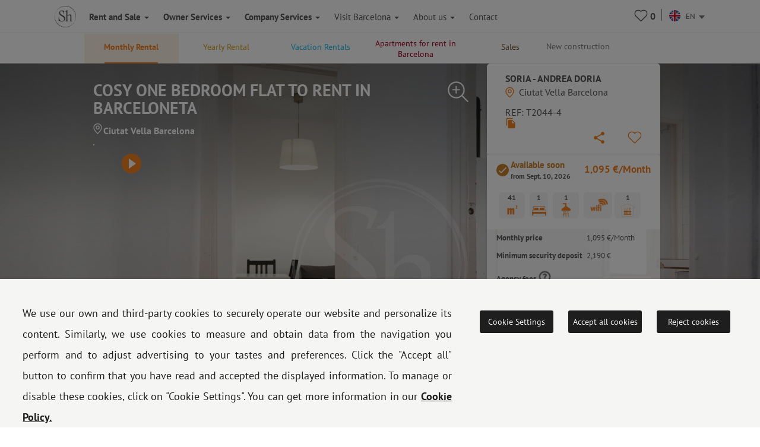

--- FILE ---
content_type: text/html; charset=UTF-8
request_url: https://www.shbarcelona.com/m/flat-rent-barceloneta-barcelona-2044
body_size: 53077
content:

    <!DOCTYPE html>
    <html lang="en">

    <head>

        <!-- Ikea Verification -->
        <!-- TradeDoubler site verification 3264232 -->
        <!-- ----------- -->

        <link rel="stylesheet" type="text/css" href="/bootstrap/css/bootstrap.min.css">
        <link rel="stylesheet" type="text/css" href="/css/newcss/layout.css">

        
        
        <!-- Facebook Pixel Code -->
        <script>
            document.addEventListener('gdprCookiesEnabled', function (e) {
                if (e.detail.publicidad == 1) {
                    !function (f, b, e, v, n, t, s) {
                        if (f.fbq) return;
                        n = f.fbq = function () {
                            n.callMethod ?
                                n.callMethod.apply(n, arguments) : n.queue.push(arguments)
                        };
                        if (!f._fbq) f._fbq = n;
                        n.push = n;
                        n.loaded = !0;
                        n.version = '2.0';
                        n.queue = [];
                        t = b.createElement(e);
                        t.async = !0;
                        t.src = v;
                        s = b.getElementsByTagName(e)[0];
                        s.parentNode.insertBefore(t, s)
                    }(window, document, 'script',
                        'https://connect.facebook.net/en_US/fbevents.js');
                    fbq('init', '1213193738705855');
                    fbq('track', 'PageView');
                }
                //e.detail.tecnicas e.detail.publicidad, e.detail.analiticas);
            });
        </script>

        <noscript><img height="1" width="1" style="display:none"
                       src="https://www.facebook.com/tr?id=1213193738705855&ev=PageView&noscript=1"/></noscript>
        <!-- End Facebook Pixel Code -->

        <meta charset="UTF-8">
        <meta name="viewport" content="width=device-width, initial-scale=1">
        <meta content="IE=edge" http-equiv="X-UA-Compatible">
                <meta property="og:title" content="ShBarcelona - 1 bedroom flat rent Barceloneta Barcelona"/>
        <meta property="og:type" content="website"/>
        <meta property="og:url"
              content="https://www.shbarcelona.com/m/flat-rent-barceloneta-barcelona-2044"/>
        <meta property="og:locale" content="en_US"/>
                    <meta property="og:image" content="https://gh.serveishabitatge.com/inmuebles/imagenes/2044/tn/67d3fe7c7631e4bc7b505df43e0b93df.jpg"/>
            <meta property="og:image:secure_url" content="https://gh.serveishabitatge.com/inmuebles/imagenes/2044/tn/67d3fe7c7631e4bc7b505df43e0b93df.jpg"/>
                <meta property="og:image:type" content="image/jpg"/>
        <meta property="fb:app_id" content="966242223397117"/>
        <!--<script id="CookieConsent" src="https://policy.app.cookieinformation.com/uc.js"
                data-culture="en" type="text/javascript"></script>-->
        
        <link rel="shortcut icon" href="/img/sh_logo_min.ico"/>
        <link rel="image_src" href="/img/logo_shb_menu.svg"/>
        <title>ShBarcelona - 1 bedroom flat rent Barceloneta Barcelona</title>

                    <link rel="canonical"
                  href="https://www.shbarcelona.com/m/flat-rent-barceloneta-barcelona-2044"/>
                <link rel="alternate" hreflang="x-default"
              href="https://www.shbarcelona.com/m/flat-rent-barceloneta-barcelona-2044"/>
        <link rel="alternate"  hreflang="es"   href="https://www.shbarcelona.es/m/piso-alquiler-balcon-playa-barceloneta-2044" /><link rel="alternate"  hreflang="fr"   href="https://www.shbarcelona.fr/m/location-appartement-balcon-barceloneta-2044" /><link rel="alternate"  hreflang="ca"   href="https://www.shbarcelona.cat/m/pis-ciutat-vella-soria-andrea-doria-2044" /><link rel="alternate"  hreflang="it"   href="https://www.shbarcelona.it/m/affitto-appartamento-barceloneta-spiaggia-2044" /><link rel="alternate"  hreflang="nl"   href="https://www.shbarcelona.nl/m/appartement-ciutat-vella-soria-andrea-doria-2044" /><link rel="alternate"  hreflang="de"   href="https://www.shbarcelona.de/m/wohnung-ciutat-vella-soria-andrea-doria-2044" /><link rel="alternate"  hreflang="ru"   href="https://www.shbarcelona.ru/m/%D0%9A%D0%B2%D0%B0%D1%80%D1%82%D0%B8%D1%80%D0%B0-ciutat-vella-soria-andrea-doria-2044" /><link rel="alternate"  hreflang="x-default"   href="https://www.shbarcelona.com.br/m/apartamento-aluguel-varanda-praia-barceloneta-2044" />        <!--viee -->
        
        <script type="application/ld+json">{"@context":"https:\/\/schema.org\/","@type":"Product","name":"ShBarcelona - 1 bedroom flat rent Barceloneta Barcelona","image":"https:\/\/gh.serveishabitatge.com\/inmuebles\/imagenes\/2044\/tn\/67d3fe7c7631e4bc7b505df43e0b93df.jpg","description":"One double bedroom flat to rent with a kitchen and washing machine, living room, bathroom and balcony inc. TV and internet, by the sea in Barceloneta, Barcelona","brand":"ShBarcelona","offers":{"@type":"AggregateOffer","url":"https:\/\/www.shbarcelona.com\/m\/flat-rent-barceloneta-barcelona-2044","priceCurrency":"1095","lowPrice":"1095","highPrice":"1095","offerCount":"1095"},"aggregateRating":{"@type":"AggregateRating","ratingValue":4,"ratingCount":"1"}}</script><script type="application/ld+json">[{"@context":"https:\/\/schema.org\/","@type":"VideoObject","name":"ShBarcelona - 1 bedroom flat rent Barceloneta Barcelona","embedUrl":"https:\/\/www.youtube.com\/embed\/OYEV3_hL_Xc","description":"One double bedroom flat to rent with a kitchen and washing machine, living room, bathroom and balcony inc. TV and internet, by the sea in Barceloneta, Barcelona","uploadDate":"2024-11-19 12:07:35","thumbnailUrl":"https:\/\/gh.serveishabitatge.com\/inmuebles\/imagenes\/2044\/tn\/67d3fe7c7631e4bc7b505df43e0b93df.jpg"},{"@context":"https:\/\/schema.org\/","@type":"VideoObject","name":"ShBarcelona - 1 bedroom flat rent Barceloneta Barcelona","embedUrl":"https:\/\/gh.serveishabitatge.com\/inmuebles\/videos\/2044\/video.mp4","description":"One double bedroom flat to rent with a kitchen and washing machine, living room, bathroom and balcony inc. TV and internet, by the sea in Barceloneta, Barcelona","uploadDate":"2024-11-19 12:07:44","thumbnailUrl":"https:\/\/gh.serveishabitatge.com\/inmuebles\/imagenes\/2044\/tn\/67d3fe7c7631e4bc7b505df43e0b93df.jpg"}]</script>
        
        <script>
            var decimal_char = '.';
            var mil_char = ',';
            var lang_code = 'en';
            var lang_id = '3';
            var rgpd_1 = '[base64]';
            var rgpd_2 = '[base64]';
            var rgpd_3 = '[base64]';
        </script>
        <meta name="description" content="One double bedroom flat to rent with a kitchen and washing machine, living room, bathroom and balcony inc. TV and internet, by the sea in Barceloneta, Barcelona">
<meta property="og:description" content="One double bedroom flat to rent with a kitchen and washing machine, living room, bathroom and balcony inc. TV and internet, by the sea in Barceloneta, Barcelona">
<link href="/css/lightgallery.css" rel="stylesheet">    </head>

    <body>
    <!-- Google Tag Manager NEW GOOGLE TAG MANAGER -->
    <script>(function (w, d, s, l, i) {
            w[l] = w[l] || [];
            w[l].push({
                'gtm.start':
                    new Date().getTime(), event: 'gtm.js'
            });
            var f = d.getElementsByTagName(s)[0],
                j = d.createElement(s), dl = l != 'dataLayer' ? '&l=' + l : '';
            j.async = true;
            j.src =
                'https://www.googletagmanager.com/gtm.js?id=' + i + dl;
            f.parentNode.insertBefore(j, f);
        })(window, document, 'script', 'dataLayer', 'GTM-MPKK2N2');</script>
    <!-- End Google Tag Manager -->


    
    <!-- MOBILE MENU -->
    <div class="menu_mobile">
        <div class="menu-item-logo">
            <a href="/"><img src="/img/logo_shb_menu.svg" alt="Logo ShBarcelona"></a>
        </div>
        <div class="menu-item-s1" onclick="showMobileSubMenu('mobile-alquiler-ventas', $(this));">
            <strong>Rent and Sale</strong>
            <div class="submenu-mobile hidden" id="mobile-alquiler-ventas">
                <a href="/long-term-rental">
                    <div class="submenu-item temporada-text-color">Monthly Rental</div>
                </a>
                <a href="/yearly-rental">
                    <div class="submenu-item largaestancia-text-color">Yearly Rental</div>
                </a>
                <a href="/short-term-rentals">
                    <div class="submenu-item turismo-text-color">Vacation Rentals</div>
                </a>
                <a href="/barcelona-rent">
                    <div class="submenu-item sh-text-color">Apartments for rent in Barcelona</div>
                </a>
                <a href="/flats-for-sale">
                    <div class="submenu-item ventas-text-color">Sales</div>
                </a>
            </div>
        </div>

        <div class="menu-item-s1" onclick="showMobileSubMenu('propietarios', $(this));">
            <strong>Owner Services</strong>
            <div class="submenu-mobile hidden" id="propietarios">
                <a href="/owners-services/monthly-rental">
                    <div class="submenu-item temporada-text-color">Monthly Rental</div>
                </a>
                <a href="/owners-services/yearly-rental">
                    <div class="submenu-item largaestancia-text-color">Yearly Rental</div>
                </a>
                <a href="/owners-services/short-term">
                    <div class="submenu-item turismo-text-color">Vacation Rentals</div>
                </a>
                <a href="/owners-services/sales">
                    <div class="submenu-item ventas-text-color">Sales</div>
                </a>
                <a href="/owners-services/architecture">
                    <div class="submenu-item obras-text-color"><span>Renovation and Decoration</span></div>
                </a>
                <a href="/owners-services/general-services">
                    <div class="submenu-item seguros-text-color">General services</div>
                </a>
            </div>
        </div>

        <div class="menu-item-s1" onclick="showMobileSubMenu('empresas', $(this));">
            <strong>Company Services</strong>
            <div class="submenu-mobile hidden" id="empresas">
                <a href="/company-services">
                    <div class="submenu-item cuenta-text-color">Company Services</div>
                </a>
                <a href="/long-term-rental-company">
                    <div class="submenu-item temporada-text-color">Monthly Rental</div>
                </a>
                <a href="/yearly-rental-company">
                    <div class="submenu-item largaestancia-text-color">Yearly Rental</div>
                </a>
                <a href="/short-term-rentals-company">
                    <div class="submenu-item turismo-text-color">Vacation Rentals</div>
                </a>
                <a href="javascript:$('#menuLogEnterprise').submit();">
                    <div class="submenu-item cuenta-text-color ">Your account</div>
                </a>
                <form name="menuLogEnterprise" method="POST" id="menuLogEnterprise"
                      action="/company-services"><input type="hidden" value='1'
                                                                             name="logEnterprise"/></form>
            </div>
        </div>

        <div class="menu-item-s1" onclick="showMobileSubMenu('mobile-linvingcost', $(this));">
            <strong>Visit&nbsp;Barcelona</strong>
            <div class="submenu-mobile hidden" id="mobile-linvingcost">
                <a href="/blog/en/">
                    <div class="submenu-item sh-text-color">Discover Barcelona</div>
                </a>
                                    <a href="/Living-cost-in-Barcelona">
                        <div class="submenu-item sh-text-color">Cost of living in barcelona</div>
                    </a>
                            </div>
        </div>
        <div class="menu-item-s1" onclick="showMobileSubMenu('mobile-sobre_sh', $(this));">
            <strong>About us</strong>
            <div class="submenu-mobile hidden" id="mobile-sobre_sh">
                <a href="/real-estate-agency">
                    <div class="submenu-item sh-text-color">Our agencies</div>
                </a>
                <a href="/partners">
                    <div class="submenu-item sh-text-color">Our clients</div>
                </a>
                <a href="/customers-reviews">
                    <div class="submenu-item sh-text-color">Clients testimonials</div>
                </a>
                <a href="/job-offers">
                    <div class="submenu-item sh-text-color">Jobs</div>
                </a>
                <a href="/discover-barcelona">
                    <div class="submenu-item sh-text-color">Blog</div>
                </a>
            </div>
        </div>

        <a href="/rent-agencies">
            <div class="menu-item-s3">Contact</div>
        </a>
        <a href="tel://+34934521347">
            <div class="menu-item-s3">Tel.: +34 934 521 347</div>
        </a>
        <a href="/faqs">
            <div class="menu-item-s3">FAQs</div>
        </a>
        <a href="/legal-notice" target="_blank">
            <div class="menu-item-s3">Legal notice</div>
        </a>
        <a href="/cookies-policy" target="_blank">
            <div class="menu-item-s3">Cookies policy</div>
        </a>
    </div>

    <div class="page_container ">
        <div class="overlapblackbg" onclick="closeMobileMenu();"></div>

        <!-- PC MENU -->
        <div class="header">
            <!--<img src="/img/close_pupup_white.svg" alt="Cerrar" class="close-mobile-menu hidden" id="_image10">-->

            <!-- LANDINGS -->
                            <nav id="alquiler-ventas"
                     class="navbar navbar-sh navbar-fixed-top navbar-fixed-submenu ">
                    <div class="container">
                        <div class="row">
                            <a href="/long-term-rental">
                                <div class="col-xs-15  submenu-top-item temporada-text-color ">Monthly Rental</div>
                            </a>
                            <a href="/yearly-rental">
                                <div class="col-xs-15  submenu-top-item largaestancia-text-color ">Yearly Rental</div>
                            </a>
                            <a href="/short-term-rentals">
                                <div class="col-xs-15  submenu-top-item turismo-text-color ">Vacation Rentals</div>
                            </a>

                            <a href="/barcelona-rent">
                                <div class="col-xs-15 submenu-top-item silo-link sh-text-color ">Apartments for rent in Barcelona</div>
                            </a>

                            <a href="/flats-for-sale">
                                <div class="col-xs-15 submenu-top-item ventas-text-color ">Sales</div>
                            </a>

                            <!-- OBRA NUEVA -->
                            <a href="https://www.grupalminut.cat/">
                                <div class="col-xs-15  submenu-top-item obranueva-text-color "
                                     style="margin-left: -45px;"> New construction</div>
                            </a>

                        </div>
                    </div>
                </nav>
            
            <!-- EMPRESA -->
            <nav id="empresas-cuenta"
                 class="navbar navbar-sh navbar-fixed-top navbar-fixed-submenu hidden">
                <div class="container">
                    <div class="row">
                        <a href="/long-term-rental-company">
                            <div class="col-xs-3 submenu-top-item temporada-text-color ">Monthly Rental</div>
                        </a>
                        <a href="/yearly-rental-company">
                            <div class="col-xs-3 submenu-top-item largaestancia-text-color ">Yearly Rental</div>
                        </a>
                        <a href="/short-term-rentals-company">
                            <div class="col-xs-3 submenu-top-item turismo-text-color ">Vacation Rentals</div>
                        </a>
                        <a onclick="openLogin();">
                            <input type="hidden" id="cuenta_url" value="/enterprise/cuenta"/>
                            <div class="col-xs-3 submenu-top-item cuenta-text-color ">
                                <img src="/img/icn_account_02.svg"
                                     id="head_avatar" alt="cuenta"
                                     class=" head_avatar hidden icon_header">Your account                                <div class="head_user">
                                    <span id="name_user"></span>
                                    <hr>
                                    <a href="/enterprise/cuenta">Your account</a>
                                    <hr>
                                    <span id="destroy_user"
                                          onclick="javascript:destroy_user();">Sign out</span>
                                </div>
                            </div>
                        </a>
                    </div>
                </div>
            </nav>

            <!-- LIVING COST-->
            <nav id="living-cost"
                 class="navbar navbar-sh navbar-fixed-top navbar-fixed-submenu hidden">
                <div class="container">
                    <div class="row">
                        <a href="/blog/en/">
                            <div class="col-xs-3 submenu-top-item">Discover Barcelona</div>
                        </a>
                                                    <a href="/Living-cost-in-Barcelona" id="link_menu_living_cost">
                                <div class="col-xs-3 submenu-top-item ">Cost of living in Barcelona</div>
                            </a>
                                            </div>
                </div>
            </nav>

            <!-- LANDINGS -->
            <nav id="favoritos"
                 class="navbar navbar-sh navbar-fixed-top navbar-fixed-submenu hidden">
                <div class="container">
                    <div class="row">
                                                    <div class="col-xs-3 submenu-top-item temporada-text-color ">Monthly Rental                                <br>(<span class="number2">0</span>)
                            </div>
                                                                                <div class="col-xs-3 submenu-top-item largaestancia-text-color ">Yearly Rental                                <br>(<span class="number3">0</span>)
                            </div>
                                                                                <div class="col-xs-3 submenu-top-item turismo-text-color ">Vacation Rentals                                <br>(<span class="number1">0</span>)
                            </div>
                                                                                <div class="col-xs-3 submenu-top-item ventas-text-color ">Sales                                <br>(<span class="number4">0</span>)
                            </div>
                                                </div>
                </div>
            </nav>

            <!-- ABOUT US -->
            <nav id="aboutus"
                 class="navbar navbar-sh navbar-fixed-top navbar-fixed-submenu hidden">
                <div class="container">
                    <div class="row">
                        <a href="/real-estate-agency">
                            <div class="col-xs-2 submenu-top-item sh-text-color ">Our agencies</div>
                        </a>
                        <a href="/partners">
                            <div class="col-xs-2 submenu-top-item sh-text-color ">Our clients</div>
                        </a>
                        <a href="/customers-reviews">
                            <div class="col-xs-2 submenu-top-item sh-text-color ">Clients testimonials</div>
                        </a>
                        <a href="/job-offers">
                            <div class="col-xs-2 submenu-top-item sh-text-color ">Jobs</div>
                        </a>
                        <a href="/discover-barcelona">
                            <div class="col-xs-2 submenu-top-item sh-text-color ">Blog</div>
                        </a>
                        <div class="col-xs-2 submenu-top-item sh-text-color cursorpointer"
                             onclick="showSubMenu('alquiler-ventas-servicios', $(this));">Our services</div>
                    </div>
                </div>
            </nav>

            <!-- SERVICIOS INQUILINOS -->
            <nav id="alquiler-ventas-servicios"
                 class="navbar navbar-sh navbar-fixed-top navbar-fixed-submenu2 hidden">
                <div class="container">
                    <div class="row">
                        <a href="/apartments-monthly-rental">
                            <div class="col-xs-2 submenu-top-item temporada-text-color ">Monthly Rental</div>
                        </a>
                        <a href="/apartments-yearly-rental">
                            <div class="col-xs-2 submenu-top-item  largaestancia-text-color ">Yearly Rental</div>
                        </a>
                        <a href="/apartments-short-term">
                            <div class="col-xs-2 submenu-top-item  turismo-text-color ">Vacation Rentals</div>
                        </a>
                        <a href="/apartments-sales">
                            <div class="col-xs-2 submenu-top-item ventas-text-color ">Sales</div>
                        </a>
                        <a href="/architecture-department">
                            <div class="obras-text-color col-xs-2 submenu-top-item ">
                                <span>Renovation and Decoration</span>                            </div>
                        </a>
                        <a href="/real-estate-services-insurance">
                            <div class="seguros-text-color col-xs-2 submenu-top-item ">
                                Insurance                            </div>
                        </a>
                    </div>
                </div>
            </nav>

            <!-- PROPIETARIOS -->
            <nav id="propietarios2"
                 class="navbar navbar-sh navbar-fixed-top navbar-fixed-submenu hidden">
                <div class="container">
                    <a href="/owners-services/monthly-rental">
                        <div class="temporada-text-color col-xs-2 submenu-top-item ">
                            Monthly Rental                        </div>
                    </a>
                    <a href="/owners-services/yearly-rental">
                        <div class="largaestancia-text-color col-xs-2 submenu-top-item ">
                            Yearly Rental                        </div>
                    </a>
                    <a href="/owners-services/short-term">
                        <div class="turismo-text-color col-xs-2 submenu-top-item ">
                            Vacation Rentals                        </div>
                    </a>
                    <a href="/owners-services/sales">
                        <div class="ventas-text-color col-xs-2 submenu-top-item ">
                            Sales                        </div>
                    </a>
                    <a href="/owners-services/architecture">
                        <div class="obras-text-color col-xs-2 submenu-top-item ">
                            <span>Renovation and Decoration</span>                        </div>
                    </a>
                    <a href="/owners-services/general-services">
                        <div class="seguros-text-color col-xs-2 submenu-top-item ">
                            General services                        </div>
                    </a>
                </div>
            </nav>

            <!-- NAVBAR -->
            <nav class="navbar navbar-sh navbar-fixed-top main-navbar">
                <div class="container">
                    <div class="navbar-header pull-left">
                        <div class="navbar-toggle pull-left">
                            <img src="/img/icono_menu_mobile.svg" class="menu-mobile-button pull-left" alt="icono menú"
                                 onclick="showMobileMenu();">
                        </div>
                        <a href="/" class=" pull-right">
                            <div class="pull-left"><img id="logo-header-sh" src="/img/logo_shb_menu.svg"
                                                        alt="Logo ShBarcelona" class="logosh-header"></div>
                        </a>

                    </div>
                    <div class="pull-right contenedor-iconos">
                        <div class="favoritos icon_header rela" id="favoritos_info">
                            <a href="/favorites" target="_blank">
                                <div class="number_favoritos">0</div>
                            </a>
                            <div class=" corsup absol" id="favoritos_info22">&nbsp;</div>
                        </div>
                        <img src="/img/separator.svg" alt="separador"
                             class="header_separator">
                        <div class="header_languages">
                            <form id="language_selection" name="language_selection" method="post"
                                  enctype="multipart/form-data">
                                                                                                <select id="language_selector" name="language" class="language_selector"
                                        onchange="javascript: this.form.submit();">
                                                                            <option value="ca"
                                                data-imgsrc="/img/flags/circle/catalonia.svg" >
                                            CA
                                        </option>
                                                                        <option value="es"
                                            data-imgsrc="/img/flags/circle/spain.svg" >
                                        ES
                                    </option>

                                    <option value="en"
                                            data-imgsrc="/img/flags/circle/united-kingdom.svg"  selected="selected" >
                                        EN
                                    </option>
                                    <option value="fr"
                                            data-imgsrc="/img/flags/circle/france.svg" >
                                        FR
                                    </option>
                                                                            <option value="it"
                                                data-imgsrc="/img/flags/circle/italy.svg" >
                                            IT
                                        </option>
                                        <option value="de"
                                                data-imgsrc="/img/flags/circle/germany.svg" >
                                            DE
                                        </option>
                                                                                    <option value="pt"
                                                    data-imgsrc="/img/flags/circle/brazil.svg" >
                                                BR
                                            </option>
                                                                                <option value="nl"
                                                data-imgsrc="/img/flags/circle/netherlands.svg" >
                                            NL
                                        </option>
                                                                                    <option value="ru"
                                                    data-imgsrc="/img/flags/circle/russia.svg" >
                                                RU
                                            </option>
                                                                                                            </select>
                                <dl id="target" class="dropdown_language"></dl>

                            </form>
                        </div>
                    </div>
                    <div class="navbar-collapse collapse pull-left navbar-ul">
                        <ul class="nav navbar-nav navbar-left">
                            <li>
                                <a class="showsubmenu selected"
                                   onclick="javascript: showSubMenu('alquiler-ventas', $(this));"><strong>Rent and Sale                                        <i class="caret"></i></strong></a></li>
                            <li><a href="/owners-services"
                                   class=""><strong>Owner Services                                        <i class="caret"></i></strong></a></li>
                                                            <li><a href="/company-services"
                                       class=""><strong>Company Services                                            <i class="caret"></i></strong></a></li>
                                                        <li class="header-blog-link"><a
                                        class="showsubmenu "
                                        onclick="javascript: showSubMenu('living-cost', $(this));">Visit&nbsp;Barcelona                                    <i class="caret"></i></a></li>
                            <li class="header-aboutus-link"><a
                                        class="showsubmenu "
                                        onclick="javascript: showSubMenu('aboutus', $(this));">About us                                    <i class="caret"></i></a></li>
                            <li>
                                <a class=""
                                   href="/rent-agencies">Contact </a></li>
                        </ul>
                    </div>
                </div>
            </nav>

            <!--PREFOOTER-->
            <div class="content"><link href="https://fonts.googleapis.com/icon?family=Material+Icons" rel="stylesheet">
<ol class="breadcrumb breadcrumb landing_breadcrumb_property visible-xs" itemscope itemtype="http://schema.org/BreadcrumbList"><li itemprop="itemListElement" itemscope itemtype="http://schema.org/ListItem">
                <a class="" itemprop="item" href="https://www.shbarcelona.com/">
                <span itemprop="name">Home</span></a>
                <meta itemprop="position" content="1" /> </li><li itemprop="itemListElement" itemscope itemtype="http://schema.org/ListItem">
                <a class="" itemprop="item" href="https://www.shbarcelona.com/long-term-rental">
                <span itemprop="name">Monthly</span></a>
                <meta itemprop="position" content="2" /> </li><li itemprop="itemListElement" itemscope itemtype="http://schema.org/ListItem">
                <a class="no-pointer-events" itemprop="item" href="https://www.shbarcelona.com/m/flat-rent-barceloneta-barcelona-2044">
                <span itemprop="name">Soria - Andrea Doria</span></a>
                <meta itemprop="position" content="3" /> </li></ol>
<!--contenidor general-->
<div id="categ_2" class="pascat">

    <div class="detail-property"  itemscope itemtype="http://schema.org/Apartment">
        <div class="hidden">
            <div id="im0" data-src="https://gh.serveishabitatge.com/inmuebles/imagenes/2044/67d3fe7c7631e4bc7b505df43e0b93df.jpg" data-thumb="https://gh.serveishabitatge.com/inmuebles/imagenes/2044/tn/67d3fe7c7631e4bc7b505df43e0b93df.jpg" ></div><div id="im1" data-src="https://gh.serveishabitatge.com/inmuebles/imagenes/2044/8517d75aa01724d5941fcc19f757ef79.jpg" data-thumb="https://gh.serveishabitatge.com/inmuebles/imagenes/2044/tn/8517d75aa01724d5941fcc19f757ef79.jpg" ></div><div id="im2" data-src="https://gh.serveishabitatge.com/inmuebles/imagenes/2044/cfc703c01953e8c2128edfead99ff079.jpg" data-thumb="https://gh.serveishabitatge.com/inmuebles/imagenes/2044/tn/cfc703c01953e8c2128edfead99ff079.jpg" ></div><div id="im3" data-src="https://gh.serveishabitatge.com/inmuebles/imagenes/2044/0fbb1b4562d5b44f4716ec15e939d080.jpg" data-thumb="https://gh.serveishabitatge.com/inmuebles/imagenes/2044/tn/0fbb1b4562d5b44f4716ec15e939d080.jpg" ></div><div id="im4" data-src="https://gh.serveishabitatge.com/inmuebles/imagenes/2044/9b3ba28d07c1a5f945c433a688e2428d.jpg" data-thumb="https://gh.serveishabitatge.com/inmuebles/imagenes/2044/tn/9b3ba28d07c1a5f945c433a688e2428d.jpg" ></div><div id="im5" data-src="https://gh.serveishabitatge.com/inmuebles/imagenes/2044/bc74f121044832520f7c91fe25dcaf28.jpg" data-thumb="https://gh.serveishabitatge.com/inmuebles/imagenes/2044/tn/bc74f121044832520f7c91fe25dcaf28.jpg" ></div><div id="im6" data-src="https://gh.serveishabitatge.com/inmuebles/imagenes/2044/088114cbe3b291ed0121f52e477fe7e0.jpg" data-thumb="https://gh.serveishabitatge.com/inmuebles/imagenes/2044/tn/088114cbe3b291ed0121f52e477fe7e0.jpg" ></div><div id="im7" data-src="https://gh.serveishabitatge.com/inmuebles/imagenes/2044/0676be542de897eda8e0fba446132907.jpg" data-thumb="https://gh.serveishabitatge.com/inmuebles/imagenes/2044/tn/0676be542de897eda8e0fba446132907.jpg" ></div><div id="im8" data-src="https://gh.serveishabitatge.com/inmuebles/imagenes/2044/a07f99eefc39ef9ad0ae5adaf626c557.jpg" data-thumb="https://gh.serveishabitatge.com/inmuebles/imagenes/2044/tn/a07f99eefc39ef9ad0ae5adaf626c557.jpg" ></div><div id="im9" data-src="https://gh.serveishabitatge.com/inmuebles/imagenes/2044/38114ed0af7957f497dfcdd895bb3083.jpg" data-thumb="https://gh.serveishabitatge.com/inmuebles/imagenes/2044/tn/38114ed0af7957f497dfcdd895bb3083.jpg" ></div><div id="im10" data-src="https://gh.serveishabitatge.com/inmuebles/imagenes/2044/256c3ba8157956badad67dcfe0c8c4a4.jpg" data-thumb="https://gh.serveishabitatge.com/inmuebles/imagenes/2044/tn/256c3ba8157956badad67dcfe0c8c4a4.jpg" ></div><div id="im11" data-src="https://gh.serveishabitatge.com/inmuebles/imagenes/2044/83c503c31e160e1121a09c847e484925.jpg" data-thumb="https://gh.serveishabitatge.com/inmuebles/imagenes/2044/tn/83c503c31e160e1121a09c847e484925.jpg" ></div><div id="im12" data-src="https://gh.serveishabitatge.com/inmuebles/imagenes/2044/5dce753fae0641a4c77b5c93b08e4f74.jpg" data-thumb="https://gh.serveishabitatge.com/inmuebles/imagenes/2044/tn/5dce753fae0641a4c77b5c93b08e4f74.jpg" ></div><div id="im13" data-src="https://gh.serveishabitatge.com/inmuebles/imagenes/2044/9c7a3435d1bfc4a484832989ae711e32.jpg" data-thumb="https://gh.serveishabitatge.com/inmuebles/imagenes/2044/tn/9c7a3435d1bfc4a484832989ae711e32.jpg" ></div><div id="im14" data-src="https://gh.serveishabitatge.com/inmuebles/imagenes/2044/07562bf5f61c60d940cb24f607ab2af8.jpg" data-thumb="https://gh.serveishabitatge.com/inmuebles/imagenes/2044/tn/07562bf5f61c60d940cb24f607ab2af8.jpg" ></div><div id="im15" data-src="https://gh.serveishabitatge.com/inmuebles/imagenes/2044/77efe128681876a90e91bb051147bc20.jpg" data-thumb="https://gh.serveishabitatge.com/inmuebles/imagenes/2044/tn/77efe128681876a90e91bb051147bc20.jpg" ></div><div id="im16" data-src="https://gh.serveishabitatge.com/inmuebles/imagenes/2044/1326dcded6380921584bcbe8ca8881a7.jpg" data-thumb="https://gh.serveishabitatge.com/inmuebles/imagenes/2044/tn/1326dcded6380921584bcbe8ca8881a7.jpg" ></div>        </div>
        <div class="test_swipe">
            <div class="visible-xs img-wrapper rela">
                <div class="cover-img-xs foto-event" style="background-image: url(/img/backgrounds/over-background.png)"></div>
                <input type="hidden" class="img-xs-id" value="0"/>
                <img alt="Cosy one bedroom flat to rent in Barceloneta" class="lazyload" data-src="https://gh.serveishabitatge.com/inmuebles/imagenes/2044/67d3fe7c7631e4bc7b505df43e0b93df.jpg"/>

                                    <div class="video_xs">
                        <a href="https://www.youtube.com/embed/OYEV3_hL_Xc" target="_blank"><span class="glyphicon glyphicon-play-circle"></span></a>
                    </div>
                
                <div class="img_current_total">
                    <span class="glyphicon glyphicon-camera">&nbsp;</span><span id="number_curr_img">1</span>/<span id="number_total_image">17</span>
                </div>

                                    <div class="visible-xs property-availability-xs not-available">
                        <input type="hidden" value="0" name="temporada_uso_vivienda" id="temporada_uso_vivienda"/> <input type="hidden" value="2026-09-10" name="data_lliure" id="data_lliure"/> <div class="not-available-text">Available soon<br> <span class="date">from Sept. 10, 2026</span></div>                    </div>
                
            </div>
        </div>
        
        <div class="cover-img foto-event" style="background-image: url(/img/backgrounds/over-background.png), url('https://gh.serveishabitatge.com/inmuebles/imagenes/2044/67d3fe7c7631e4bc7b505df43e0b93df.jpg');">
            <div class="container rela topthumb">
                <!-- SLIDER IMATGES PETITES-->
                <div class="absol thum_cont hidden-xs thumbnail-container">
                    <div class="arrow-left" onclick="javascript: carrouselMoveLeft('topthumb');"></div>
                    <div class="thumbnail-carrousel-container">
                        <input type="hidden" class="thumbnail-id" value="0"/>
                        <input type="hidden" class="current-id" value="00"/>
                        <input type="hidden" class="thumbnail-max-id" value="85"/>
                        <div class="thumbnails-carrousel thumbnails-carrousel-animation">
                            <div id="img00" class="thumbnail-image" onclick="javascript: changeBackImage('00');"><img itemprop="image" alt="Cosy one bedroom flat to rent in Barceloneta" class="lazyload" data-src="https://gh.serveishabitatge.com/inmuebles/imagenes/2044/tn/67d3fe7c7631e4bc7b505df43e0b93df.jpg" data-srcbig="https://gh.serveishabitatge.com/inmuebles/imagenes/2044/67d3fe7c7631e4bc7b505df43e0b93df.jpg"/></div><div id="img01" class="thumbnail-image" onclick="javascript: changeBackImage('01');"><img itemprop="image" alt="Cosy one bedroom flat to rent in Barceloneta" class="lazyload" data-src="https://gh.serveishabitatge.com/inmuebles/imagenes/2044/tn/8517d75aa01724d5941fcc19f757ef79.jpg" data-srcbig="https://gh.serveishabitatge.com/inmuebles/imagenes/2044/8517d75aa01724d5941fcc19f757ef79.jpg"/></div><div id="img02" class="thumbnail-image" onclick="javascript: changeBackImage('02');"><img itemprop="image" alt="Cosy one bedroom flat to rent in Barceloneta" class="lazyload" data-src="https://gh.serveishabitatge.com/inmuebles/imagenes/2044/tn/cfc703c01953e8c2128edfead99ff079.jpg" data-srcbig="https://gh.serveishabitatge.com/inmuebles/imagenes/2044/cfc703c01953e8c2128edfead99ff079.jpg"/></div><div id="img03" class="thumbnail-image" onclick="javascript: changeBackImage('03');"><img itemprop="image" alt="Cosy one bedroom flat to rent in Barceloneta" class="lazyload" data-src="https://gh.serveishabitatge.com/inmuebles/imagenes/2044/tn/0fbb1b4562d5b44f4716ec15e939d080.jpg" data-srcbig="https://gh.serveishabitatge.com/inmuebles/imagenes/2044/0fbb1b4562d5b44f4716ec15e939d080.jpg"/></div><div id="img04" class="thumbnail-image" onclick="javascript: changeBackImage('04');"><img itemprop="image" alt="Cosy one bedroom flat to rent in Barceloneta" class="lazyload" data-src="https://gh.serveishabitatge.com/inmuebles/imagenes/2044/tn/9b3ba28d07c1a5f945c433a688e2428d.jpg" data-srcbig="https://gh.serveishabitatge.com/inmuebles/imagenes/2044/9b3ba28d07c1a5f945c433a688e2428d.jpg"/></div><div id="img05" class="thumbnail-image" onclick="javascript: changeBackImage('05');"><img itemprop="image" alt="Cosy one bedroom flat to rent in Barceloneta" class="lazyload" data-src="https://gh.serveishabitatge.com/inmuebles/imagenes/2044/tn/bc74f121044832520f7c91fe25dcaf28.jpg" data-srcbig="https://gh.serveishabitatge.com/inmuebles/imagenes/2044/bc74f121044832520f7c91fe25dcaf28.jpg"/></div><div id="img06" class="thumbnail-image" onclick="javascript: changeBackImage('06');"><img itemprop="image" alt="Cosy one bedroom flat to rent in Barceloneta" class="lazyload" data-src="https://gh.serveishabitatge.com/inmuebles/imagenes/2044/tn/088114cbe3b291ed0121f52e477fe7e0.jpg" data-srcbig="https://gh.serveishabitatge.com/inmuebles/imagenes/2044/088114cbe3b291ed0121f52e477fe7e0.jpg"/></div><div id="img07" class="thumbnail-image" onclick="javascript: changeBackImage('07');"><img itemprop="image" alt="Cosy one bedroom flat to rent in Barceloneta" class="lazyload" data-src="https://gh.serveishabitatge.com/inmuebles/imagenes/2044/tn/0676be542de897eda8e0fba446132907.jpg" data-srcbig="https://gh.serveishabitatge.com/inmuebles/imagenes/2044/0676be542de897eda8e0fba446132907.jpg"/></div><div id="img08" class="thumbnail-image" onclick="javascript: changeBackImage('08');"><img itemprop="image" alt="Cosy one bedroom flat to rent in Barceloneta" class="lazyload" data-src="https://gh.serveishabitatge.com/inmuebles/imagenes/2044/tn/a07f99eefc39ef9ad0ae5adaf626c557.jpg" data-srcbig="https://gh.serveishabitatge.com/inmuebles/imagenes/2044/a07f99eefc39ef9ad0ae5adaf626c557.jpg"/></div><div id="img09" class="thumbnail-image" onclick="javascript: changeBackImage('09');"><img itemprop="image" alt="Cosy one bedroom flat to rent in Barceloneta" class="lazyload" data-src="https://gh.serveishabitatge.com/inmuebles/imagenes/2044/tn/38114ed0af7957f497dfcdd895bb3083.jpg" data-srcbig="https://gh.serveishabitatge.com/inmuebles/imagenes/2044/38114ed0af7957f497dfcdd895bb3083.jpg"/></div><div id="img010" class="thumbnail-image" onclick="javascript: changeBackImage('010');"><img itemprop="image" alt="Cosy one bedroom flat to rent in Barceloneta" class="lazyload" data-src="https://gh.serveishabitatge.com/inmuebles/imagenes/2044/tn/256c3ba8157956badad67dcfe0c8c4a4.jpg" data-srcbig="https://gh.serveishabitatge.com/inmuebles/imagenes/2044/256c3ba8157956badad67dcfe0c8c4a4.jpg"/></div><div id="img011" class="thumbnail-image" onclick="javascript: changeBackImage('011');"><img itemprop="image" alt="Cosy one bedroom flat to rent in Barceloneta" class="lazyload" data-src="https://gh.serveishabitatge.com/inmuebles/imagenes/2044/tn/83c503c31e160e1121a09c847e484925.jpg" data-srcbig="https://gh.serveishabitatge.com/inmuebles/imagenes/2044/83c503c31e160e1121a09c847e484925.jpg"/></div><div id="img012" class="thumbnail-image" onclick="javascript: changeBackImage('012');"><img itemprop="image" alt="Cosy one bedroom flat to rent in Barceloneta" class="lazyload" data-src="https://gh.serveishabitatge.com/inmuebles/imagenes/2044/tn/5dce753fae0641a4c77b5c93b08e4f74.jpg" data-srcbig="https://gh.serveishabitatge.com/inmuebles/imagenes/2044/5dce753fae0641a4c77b5c93b08e4f74.jpg"/></div><div id="img013" class="thumbnail-image" onclick="javascript: changeBackImage('013');"><img itemprop="image" alt="Cosy one bedroom flat to rent in Barceloneta" class="lazyload" data-src="https://gh.serveishabitatge.com/inmuebles/imagenes/2044/tn/9c7a3435d1bfc4a484832989ae711e32.jpg" data-srcbig="https://gh.serveishabitatge.com/inmuebles/imagenes/2044/9c7a3435d1bfc4a484832989ae711e32.jpg"/></div><div id="img014" class="thumbnail-image" onclick="javascript: changeBackImage('014');"><img itemprop="image" alt="Cosy one bedroom flat to rent in Barceloneta" class="lazyload" data-src="https://gh.serveishabitatge.com/inmuebles/imagenes/2044/tn/07562bf5f61c60d940cb24f607ab2af8.jpg" data-srcbig="https://gh.serveishabitatge.com/inmuebles/imagenes/2044/07562bf5f61c60d940cb24f607ab2af8.jpg"/></div><div id="img015" class="thumbnail-image" onclick="javascript: changeBackImage('015');"><img itemprop="image" alt="Cosy one bedroom flat to rent in Barceloneta" class="lazyload" data-src="https://gh.serveishabitatge.com/inmuebles/imagenes/2044/tn/77efe128681876a90e91bb051147bc20.jpg" data-srcbig="https://gh.serveishabitatge.com/inmuebles/imagenes/2044/77efe128681876a90e91bb051147bc20.jpg"/></div><div id="img016" class="thumbnail-image" onclick="javascript: changeBackImage('016');"><img itemprop="image" alt="Cosy one bedroom flat to rent in Barceloneta" class="lazyload" data-src="https://gh.serveishabitatge.com/inmuebles/imagenes/2044/tn/1326dcded6380921584bcbe8ca8881a7.jpg" data-srcbig="https://gh.serveishabitatge.com/inmuebles/imagenes/2044/1326dcded6380921584bcbe8ca8881a7.jpg"/></div><div id="img10" class="thumbnail-image" onclick="javascript: changeBackImage('10');"><img itemprop="image" alt="Cosy one bedroom flat to rent in Barceloneta" class="lazyload" data-src="https://gh.serveishabitatge.com/inmuebles/imagenes/2044/tn/67d3fe7c7631e4bc7b505df43e0b93df.jpg" data-srcbig="https://gh.serveishabitatge.com/inmuebles/imagenes/2044/67d3fe7c7631e4bc7b505df43e0b93df.jpg"/></div><div id="img11" class="thumbnail-image" onclick="javascript: changeBackImage('11');"><img itemprop="image" alt="Cosy one bedroom flat to rent in Barceloneta" class="lazyload" data-src="https://gh.serveishabitatge.com/inmuebles/imagenes/2044/tn/8517d75aa01724d5941fcc19f757ef79.jpg" data-srcbig="https://gh.serveishabitatge.com/inmuebles/imagenes/2044/8517d75aa01724d5941fcc19f757ef79.jpg"/></div><div id="img12" class="thumbnail-image" onclick="javascript: changeBackImage('12');"><img itemprop="image" alt="Cosy one bedroom flat to rent in Barceloneta" class="lazyload" data-src="https://gh.serveishabitatge.com/inmuebles/imagenes/2044/tn/cfc703c01953e8c2128edfead99ff079.jpg" data-srcbig="https://gh.serveishabitatge.com/inmuebles/imagenes/2044/cfc703c01953e8c2128edfead99ff079.jpg"/></div><div id="img13" class="thumbnail-image" onclick="javascript: changeBackImage('13');"><img itemprop="image" alt="Cosy one bedroom flat to rent in Barceloneta" class="lazyload" data-src="https://gh.serveishabitatge.com/inmuebles/imagenes/2044/tn/0fbb1b4562d5b44f4716ec15e939d080.jpg" data-srcbig="https://gh.serveishabitatge.com/inmuebles/imagenes/2044/0fbb1b4562d5b44f4716ec15e939d080.jpg"/></div><div id="img14" class="thumbnail-image" onclick="javascript: changeBackImage('14');"><img itemprop="image" alt="Cosy one bedroom flat to rent in Barceloneta" class="lazyload" data-src="https://gh.serveishabitatge.com/inmuebles/imagenes/2044/tn/9b3ba28d07c1a5f945c433a688e2428d.jpg" data-srcbig="https://gh.serveishabitatge.com/inmuebles/imagenes/2044/9b3ba28d07c1a5f945c433a688e2428d.jpg"/></div><div id="img15" class="thumbnail-image" onclick="javascript: changeBackImage('15');"><img itemprop="image" alt="Cosy one bedroom flat to rent in Barceloneta" class="lazyload" data-src="https://gh.serveishabitatge.com/inmuebles/imagenes/2044/tn/bc74f121044832520f7c91fe25dcaf28.jpg" data-srcbig="https://gh.serveishabitatge.com/inmuebles/imagenes/2044/bc74f121044832520f7c91fe25dcaf28.jpg"/></div><div id="img16" class="thumbnail-image" onclick="javascript: changeBackImage('16');"><img itemprop="image" alt="Cosy one bedroom flat to rent in Barceloneta" class="lazyload" data-src="https://gh.serveishabitatge.com/inmuebles/imagenes/2044/tn/088114cbe3b291ed0121f52e477fe7e0.jpg" data-srcbig="https://gh.serveishabitatge.com/inmuebles/imagenes/2044/088114cbe3b291ed0121f52e477fe7e0.jpg"/></div><div id="img17" class="thumbnail-image" onclick="javascript: changeBackImage('17');"><img itemprop="image" alt="Cosy one bedroom flat to rent in Barceloneta" class="lazyload" data-src="https://gh.serveishabitatge.com/inmuebles/imagenes/2044/tn/0676be542de897eda8e0fba446132907.jpg" data-srcbig="https://gh.serveishabitatge.com/inmuebles/imagenes/2044/0676be542de897eda8e0fba446132907.jpg"/></div><div id="img18" class="thumbnail-image" onclick="javascript: changeBackImage('18');"><img itemprop="image" alt="Cosy one bedroom flat to rent in Barceloneta" class="lazyload" data-src="https://gh.serveishabitatge.com/inmuebles/imagenes/2044/tn/a07f99eefc39ef9ad0ae5adaf626c557.jpg" data-srcbig="https://gh.serveishabitatge.com/inmuebles/imagenes/2044/a07f99eefc39ef9ad0ae5adaf626c557.jpg"/></div><div id="img19" class="thumbnail-image" onclick="javascript: changeBackImage('19');"><img itemprop="image" alt="Cosy one bedroom flat to rent in Barceloneta" class="lazyload" data-src="https://gh.serveishabitatge.com/inmuebles/imagenes/2044/tn/38114ed0af7957f497dfcdd895bb3083.jpg" data-srcbig="https://gh.serveishabitatge.com/inmuebles/imagenes/2044/38114ed0af7957f497dfcdd895bb3083.jpg"/></div><div id="img110" class="thumbnail-image" onclick="javascript: changeBackImage('110');"><img itemprop="image" alt="Cosy one bedroom flat to rent in Barceloneta" class="lazyload" data-src="https://gh.serveishabitatge.com/inmuebles/imagenes/2044/tn/256c3ba8157956badad67dcfe0c8c4a4.jpg" data-srcbig="https://gh.serveishabitatge.com/inmuebles/imagenes/2044/256c3ba8157956badad67dcfe0c8c4a4.jpg"/></div><div id="img111" class="thumbnail-image" onclick="javascript: changeBackImage('111');"><img itemprop="image" alt="Cosy one bedroom flat to rent in Barceloneta" class="lazyload" data-src="https://gh.serveishabitatge.com/inmuebles/imagenes/2044/tn/83c503c31e160e1121a09c847e484925.jpg" data-srcbig="https://gh.serveishabitatge.com/inmuebles/imagenes/2044/83c503c31e160e1121a09c847e484925.jpg"/></div><div id="img112" class="thumbnail-image" onclick="javascript: changeBackImage('112');"><img itemprop="image" alt="Cosy one bedroom flat to rent in Barceloneta" class="lazyload" data-src="https://gh.serveishabitatge.com/inmuebles/imagenes/2044/tn/5dce753fae0641a4c77b5c93b08e4f74.jpg" data-srcbig="https://gh.serveishabitatge.com/inmuebles/imagenes/2044/5dce753fae0641a4c77b5c93b08e4f74.jpg"/></div><div id="img113" class="thumbnail-image" onclick="javascript: changeBackImage('113');"><img itemprop="image" alt="Cosy one bedroom flat to rent in Barceloneta" class="lazyload" data-src="https://gh.serveishabitatge.com/inmuebles/imagenes/2044/tn/9c7a3435d1bfc4a484832989ae711e32.jpg" data-srcbig="https://gh.serveishabitatge.com/inmuebles/imagenes/2044/9c7a3435d1bfc4a484832989ae711e32.jpg"/></div><div id="img114" class="thumbnail-image" onclick="javascript: changeBackImage('114');"><img itemprop="image" alt="Cosy one bedroom flat to rent in Barceloneta" class="lazyload" data-src="https://gh.serveishabitatge.com/inmuebles/imagenes/2044/tn/07562bf5f61c60d940cb24f607ab2af8.jpg" data-srcbig="https://gh.serveishabitatge.com/inmuebles/imagenes/2044/07562bf5f61c60d940cb24f607ab2af8.jpg"/></div><div id="img115" class="thumbnail-image" onclick="javascript: changeBackImage('115');"><img itemprop="image" alt="Cosy one bedroom flat to rent in Barceloneta" class="lazyload" data-src="https://gh.serveishabitatge.com/inmuebles/imagenes/2044/tn/77efe128681876a90e91bb051147bc20.jpg" data-srcbig="https://gh.serveishabitatge.com/inmuebles/imagenes/2044/77efe128681876a90e91bb051147bc20.jpg"/></div><div id="img116" class="thumbnail-image" onclick="javascript: changeBackImage('116');"><img itemprop="image" alt="Cosy one bedroom flat to rent in Barceloneta" class="lazyload" data-src="https://gh.serveishabitatge.com/inmuebles/imagenes/2044/tn/1326dcded6380921584bcbe8ca8881a7.jpg" data-srcbig="https://gh.serveishabitatge.com/inmuebles/imagenes/2044/1326dcded6380921584bcbe8ca8881a7.jpg"/></div><div id="img20" class="thumbnail-image" onclick="javascript: changeBackImage('20');"><img itemprop="image" alt="Cosy one bedroom flat to rent in Barceloneta" class="lazyload" data-src="https://gh.serveishabitatge.com/inmuebles/imagenes/2044/tn/67d3fe7c7631e4bc7b505df43e0b93df.jpg" data-srcbig="https://gh.serveishabitatge.com/inmuebles/imagenes/2044/67d3fe7c7631e4bc7b505df43e0b93df.jpg"/></div><div id="img21" class="thumbnail-image" onclick="javascript: changeBackImage('21');"><img itemprop="image" alt="Cosy one bedroom flat to rent in Barceloneta" class="lazyload" data-src="https://gh.serveishabitatge.com/inmuebles/imagenes/2044/tn/8517d75aa01724d5941fcc19f757ef79.jpg" data-srcbig="https://gh.serveishabitatge.com/inmuebles/imagenes/2044/8517d75aa01724d5941fcc19f757ef79.jpg"/></div><div id="img22" class="thumbnail-image" onclick="javascript: changeBackImage('22');"><img itemprop="image" alt="Cosy one bedroom flat to rent in Barceloneta" class="lazyload" data-src="https://gh.serveishabitatge.com/inmuebles/imagenes/2044/tn/cfc703c01953e8c2128edfead99ff079.jpg" data-srcbig="https://gh.serveishabitatge.com/inmuebles/imagenes/2044/cfc703c01953e8c2128edfead99ff079.jpg"/></div><div id="img23" class="thumbnail-image" onclick="javascript: changeBackImage('23');"><img itemprop="image" alt="Cosy one bedroom flat to rent in Barceloneta" class="lazyload" data-src="https://gh.serveishabitatge.com/inmuebles/imagenes/2044/tn/0fbb1b4562d5b44f4716ec15e939d080.jpg" data-srcbig="https://gh.serveishabitatge.com/inmuebles/imagenes/2044/0fbb1b4562d5b44f4716ec15e939d080.jpg"/></div><div id="img24" class="thumbnail-image" onclick="javascript: changeBackImage('24');"><img itemprop="image" alt="Cosy one bedroom flat to rent in Barceloneta" class="lazyload" data-src="https://gh.serveishabitatge.com/inmuebles/imagenes/2044/tn/9b3ba28d07c1a5f945c433a688e2428d.jpg" data-srcbig="https://gh.serveishabitatge.com/inmuebles/imagenes/2044/9b3ba28d07c1a5f945c433a688e2428d.jpg"/></div><div id="img25" class="thumbnail-image" onclick="javascript: changeBackImage('25');"><img itemprop="image" alt="Cosy one bedroom flat to rent in Barceloneta" class="lazyload" data-src="https://gh.serveishabitatge.com/inmuebles/imagenes/2044/tn/bc74f121044832520f7c91fe25dcaf28.jpg" data-srcbig="https://gh.serveishabitatge.com/inmuebles/imagenes/2044/bc74f121044832520f7c91fe25dcaf28.jpg"/></div><div id="img26" class="thumbnail-image" onclick="javascript: changeBackImage('26');"><img itemprop="image" alt="Cosy one bedroom flat to rent in Barceloneta" class="lazyload" data-src="https://gh.serveishabitatge.com/inmuebles/imagenes/2044/tn/088114cbe3b291ed0121f52e477fe7e0.jpg" data-srcbig="https://gh.serveishabitatge.com/inmuebles/imagenes/2044/088114cbe3b291ed0121f52e477fe7e0.jpg"/></div><div id="img27" class="thumbnail-image" onclick="javascript: changeBackImage('27');"><img itemprop="image" alt="Cosy one bedroom flat to rent in Barceloneta" class="lazyload" data-src="https://gh.serveishabitatge.com/inmuebles/imagenes/2044/tn/0676be542de897eda8e0fba446132907.jpg" data-srcbig="https://gh.serveishabitatge.com/inmuebles/imagenes/2044/0676be542de897eda8e0fba446132907.jpg"/></div><div id="img28" class="thumbnail-image" onclick="javascript: changeBackImage('28');"><img itemprop="image" alt="Cosy one bedroom flat to rent in Barceloneta" class="lazyload" data-src="https://gh.serveishabitatge.com/inmuebles/imagenes/2044/tn/a07f99eefc39ef9ad0ae5adaf626c557.jpg" data-srcbig="https://gh.serveishabitatge.com/inmuebles/imagenes/2044/a07f99eefc39ef9ad0ae5adaf626c557.jpg"/></div><div id="img29" class="thumbnail-image" onclick="javascript: changeBackImage('29');"><img itemprop="image" alt="Cosy one bedroom flat to rent in Barceloneta" class="lazyload" data-src="https://gh.serveishabitatge.com/inmuebles/imagenes/2044/tn/38114ed0af7957f497dfcdd895bb3083.jpg" data-srcbig="https://gh.serveishabitatge.com/inmuebles/imagenes/2044/38114ed0af7957f497dfcdd895bb3083.jpg"/></div><div id="img210" class="thumbnail-image" onclick="javascript: changeBackImage('210');"><img itemprop="image" alt="Cosy one bedroom flat to rent in Barceloneta" class="lazyload" data-src="https://gh.serveishabitatge.com/inmuebles/imagenes/2044/tn/256c3ba8157956badad67dcfe0c8c4a4.jpg" data-srcbig="https://gh.serveishabitatge.com/inmuebles/imagenes/2044/256c3ba8157956badad67dcfe0c8c4a4.jpg"/></div><div id="img211" class="thumbnail-image" onclick="javascript: changeBackImage('211');"><img itemprop="image" alt="Cosy one bedroom flat to rent in Barceloneta" class="lazyload" data-src="https://gh.serveishabitatge.com/inmuebles/imagenes/2044/tn/83c503c31e160e1121a09c847e484925.jpg" data-srcbig="https://gh.serveishabitatge.com/inmuebles/imagenes/2044/83c503c31e160e1121a09c847e484925.jpg"/></div><div id="img212" class="thumbnail-image" onclick="javascript: changeBackImage('212');"><img itemprop="image" alt="Cosy one bedroom flat to rent in Barceloneta" class="lazyload" data-src="https://gh.serveishabitatge.com/inmuebles/imagenes/2044/tn/5dce753fae0641a4c77b5c93b08e4f74.jpg" data-srcbig="https://gh.serveishabitatge.com/inmuebles/imagenes/2044/5dce753fae0641a4c77b5c93b08e4f74.jpg"/></div><div id="img213" class="thumbnail-image" onclick="javascript: changeBackImage('213');"><img itemprop="image" alt="Cosy one bedroom flat to rent in Barceloneta" class="lazyload" data-src="https://gh.serveishabitatge.com/inmuebles/imagenes/2044/tn/9c7a3435d1bfc4a484832989ae711e32.jpg" data-srcbig="https://gh.serveishabitatge.com/inmuebles/imagenes/2044/9c7a3435d1bfc4a484832989ae711e32.jpg"/></div><div id="img214" class="thumbnail-image" onclick="javascript: changeBackImage('214');"><img itemprop="image" alt="Cosy one bedroom flat to rent in Barceloneta" class="lazyload" data-src="https://gh.serveishabitatge.com/inmuebles/imagenes/2044/tn/07562bf5f61c60d940cb24f607ab2af8.jpg" data-srcbig="https://gh.serveishabitatge.com/inmuebles/imagenes/2044/07562bf5f61c60d940cb24f607ab2af8.jpg"/></div><div id="img215" class="thumbnail-image" onclick="javascript: changeBackImage('215');"><img itemprop="image" alt="Cosy one bedroom flat to rent in Barceloneta" class="lazyload" data-src="https://gh.serveishabitatge.com/inmuebles/imagenes/2044/tn/77efe128681876a90e91bb051147bc20.jpg" data-srcbig="https://gh.serveishabitatge.com/inmuebles/imagenes/2044/77efe128681876a90e91bb051147bc20.jpg"/></div><div id="img216" class="thumbnail-image" onclick="javascript: changeBackImage('216');"><img itemprop="image" alt="Cosy one bedroom flat to rent in Barceloneta" class="lazyload" data-src="https://gh.serveishabitatge.com/inmuebles/imagenes/2044/tn/1326dcded6380921584bcbe8ca8881a7.jpg" data-srcbig="https://gh.serveishabitatge.com/inmuebles/imagenes/2044/1326dcded6380921584bcbe8ca8881a7.jpg"/></div><div id="img30" class="thumbnail-image" onclick="javascript: changeBackImage('30');"><img itemprop="image" alt="Cosy one bedroom flat to rent in Barceloneta" class="lazyload" data-src="https://gh.serveishabitatge.com/inmuebles/imagenes/2044/tn/67d3fe7c7631e4bc7b505df43e0b93df.jpg" data-srcbig="https://gh.serveishabitatge.com/inmuebles/imagenes/2044/67d3fe7c7631e4bc7b505df43e0b93df.jpg"/></div><div id="img31" class="thumbnail-image" onclick="javascript: changeBackImage('31');"><img itemprop="image" alt="Cosy one bedroom flat to rent in Barceloneta" class="lazyload" data-src="https://gh.serveishabitatge.com/inmuebles/imagenes/2044/tn/8517d75aa01724d5941fcc19f757ef79.jpg" data-srcbig="https://gh.serveishabitatge.com/inmuebles/imagenes/2044/8517d75aa01724d5941fcc19f757ef79.jpg"/></div><div id="img32" class="thumbnail-image" onclick="javascript: changeBackImage('32');"><img itemprop="image" alt="Cosy one bedroom flat to rent in Barceloneta" class="lazyload" data-src="https://gh.serveishabitatge.com/inmuebles/imagenes/2044/tn/cfc703c01953e8c2128edfead99ff079.jpg" data-srcbig="https://gh.serveishabitatge.com/inmuebles/imagenes/2044/cfc703c01953e8c2128edfead99ff079.jpg"/></div><div id="img33" class="thumbnail-image" onclick="javascript: changeBackImage('33');"><img itemprop="image" alt="Cosy one bedroom flat to rent in Barceloneta" class="lazyload" data-src="https://gh.serveishabitatge.com/inmuebles/imagenes/2044/tn/0fbb1b4562d5b44f4716ec15e939d080.jpg" data-srcbig="https://gh.serveishabitatge.com/inmuebles/imagenes/2044/0fbb1b4562d5b44f4716ec15e939d080.jpg"/></div><div id="img34" class="thumbnail-image" onclick="javascript: changeBackImage('34');"><img itemprop="image" alt="Cosy one bedroom flat to rent in Barceloneta" class="lazyload" data-src="https://gh.serveishabitatge.com/inmuebles/imagenes/2044/tn/9b3ba28d07c1a5f945c433a688e2428d.jpg" data-srcbig="https://gh.serveishabitatge.com/inmuebles/imagenes/2044/9b3ba28d07c1a5f945c433a688e2428d.jpg"/></div><div id="img35" class="thumbnail-image" onclick="javascript: changeBackImage('35');"><img itemprop="image" alt="Cosy one bedroom flat to rent in Barceloneta" class="lazyload" data-src="https://gh.serveishabitatge.com/inmuebles/imagenes/2044/tn/bc74f121044832520f7c91fe25dcaf28.jpg" data-srcbig="https://gh.serveishabitatge.com/inmuebles/imagenes/2044/bc74f121044832520f7c91fe25dcaf28.jpg"/></div><div id="img36" class="thumbnail-image" onclick="javascript: changeBackImage('36');"><img itemprop="image" alt="Cosy one bedroom flat to rent in Barceloneta" class="lazyload" data-src="https://gh.serveishabitatge.com/inmuebles/imagenes/2044/tn/088114cbe3b291ed0121f52e477fe7e0.jpg" data-srcbig="https://gh.serveishabitatge.com/inmuebles/imagenes/2044/088114cbe3b291ed0121f52e477fe7e0.jpg"/></div><div id="img37" class="thumbnail-image" onclick="javascript: changeBackImage('37');"><img itemprop="image" alt="Cosy one bedroom flat to rent in Barceloneta" class="lazyload" data-src="https://gh.serveishabitatge.com/inmuebles/imagenes/2044/tn/0676be542de897eda8e0fba446132907.jpg" data-srcbig="https://gh.serveishabitatge.com/inmuebles/imagenes/2044/0676be542de897eda8e0fba446132907.jpg"/></div><div id="img38" class="thumbnail-image" onclick="javascript: changeBackImage('38');"><img itemprop="image" alt="Cosy one bedroom flat to rent in Barceloneta" class="lazyload" data-src="https://gh.serveishabitatge.com/inmuebles/imagenes/2044/tn/a07f99eefc39ef9ad0ae5adaf626c557.jpg" data-srcbig="https://gh.serveishabitatge.com/inmuebles/imagenes/2044/a07f99eefc39ef9ad0ae5adaf626c557.jpg"/></div><div id="img39" class="thumbnail-image" onclick="javascript: changeBackImage('39');"><img itemprop="image" alt="Cosy one bedroom flat to rent in Barceloneta" class="lazyload" data-src="https://gh.serveishabitatge.com/inmuebles/imagenes/2044/tn/38114ed0af7957f497dfcdd895bb3083.jpg" data-srcbig="https://gh.serveishabitatge.com/inmuebles/imagenes/2044/38114ed0af7957f497dfcdd895bb3083.jpg"/></div><div id="img310" class="thumbnail-image" onclick="javascript: changeBackImage('310');"><img itemprop="image" alt="Cosy one bedroom flat to rent in Barceloneta" class="lazyload" data-src="https://gh.serveishabitatge.com/inmuebles/imagenes/2044/tn/256c3ba8157956badad67dcfe0c8c4a4.jpg" data-srcbig="https://gh.serveishabitatge.com/inmuebles/imagenes/2044/256c3ba8157956badad67dcfe0c8c4a4.jpg"/></div><div id="img311" class="thumbnail-image" onclick="javascript: changeBackImage('311');"><img itemprop="image" alt="Cosy one bedroom flat to rent in Barceloneta" class="lazyload" data-src="https://gh.serveishabitatge.com/inmuebles/imagenes/2044/tn/83c503c31e160e1121a09c847e484925.jpg" data-srcbig="https://gh.serveishabitatge.com/inmuebles/imagenes/2044/83c503c31e160e1121a09c847e484925.jpg"/></div><div id="img312" class="thumbnail-image" onclick="javascript: changeBackImage('312');"><img itemprop="image" alt="Cosy one bedroom flat to rent in Barceloneta" class="lazyload" data-src="https://gh.serveishabitatge.com/inmuebles/imagenes/2044/tn/5dce753fae0641a4c77b5c93b08e4f74.jpg" data-srcbig="https://gh.serveishabitatge.com/inmuebles/imagenes/2044/5dce753fae0641a4c77b5c93b08e4f74.jpg"/></div><div id="img313" class="thumbnail-image" onclick="javascript: changeBackImage('313');"><img itemprop="image" alt="Cosy one bedroom flat to rent in Barceloneta" class="lazyload" data-src="https://gh.serveishabitatge.com/inmuebles/imagenes/2044/tn/9c7a3435d1bfc4a484832989ae711e32.jpg" data-srcbig="https://gh.serveishabitatge.com/inmuebles/imagenes/2044/9c7a3435d1bfc4a484832989ae711e32.jpg"/></div><div id="img314" class="thumbnail-image" onclick="javascript: changeBackImage('314');"><img itemprop="image" alt="Cosy one bedroom flat to rent in Barceloneta" class="lazyload" data-src="https://gh.serveishabitatge.com/inmuebles/imagenes/2044/tn/07562bf5f61c60d940cb24f607ab2af8.jpg" data-srcbig="https://gh.serveishabitatge.com/inmuebles/imagenes/2044/07562bf5f61c60d940cb24f607ab2af8.jpg"/></div><div id="img315" class="thumbnail-image" onclick="javascript: changeBackImage('315');"><img itemprop="image" alt="Cosy one bedroom flat to rent in Barceloneta" class="lazyload" data-src="https://gh.serveishabitatge.com/inmuebles/imagenes/2044/tn/77efe128681876a90e91bb051147bc20.jpg" data-srcbig="https://gh.serveishabitatge.com/inmuebles/imagenes/2044/77efe128681876a90e91bb051147bc20.jpg"/></div><div id="img316" class="thumbnail-image" onclick="javascript: changeBackImage('316');"><img itemprop="image" alt="Cosy one bedroom flat to rent in Barceloneta" class="lazyload" data-src="https://gh.serveishabitatge.com/inmuebles/imagenes/2044/tn/1326dcded6380921584bcbe8ca8881a7.jpg" data-srcbig="https://gh.serveishabitatge.com/inmuebles/imagenes/2044/1326dcded6380921584bcbe8ca8881a7.jpg"/></div><div id="img40" class="thumbnail-image" onclick="javascript: changeBackImage('40');"><img itemprop="image" alt="Cosy one bedroom flat to rent in Barceloneta" class="lazyload" data-src="https://gh.serveishabitatge.com/inmuebles/imagenes/2044/tn/67d3fe7c7631e4bc7b505df43e0b93df.jpg" data-srcbig="https://gh.serveishabitatge.com/inmuebles/imagenes/2044/67d3fe7c7631e4bc7b505df43e0b93df.jpg"/></div><div id="img41" class="thumbnail-image" onclick="javascript: changeBackImage('41');"><img itemprop="image" alt="Cosy one bedroom flat to rent in Barceloneta" class="lazyload" data-src="https://gh.serveishabitatge.com/inmuebles/imagenes/2044/tn/8517d75aa01724d5941fcc19f757ef79.jpg" data-srcbig="https://gh.serveishabitatge.com/inmuebles/imagenes/2044/8517d75aa01724d5941fcc19f757ef79.jpg"/></div><div id="img42" class="thumbnail-image" onclick="javascript: changeBackImage('42');"><img itemprop="image" alt="Cosy one bedroom flat to rent in Barceloneta" class="lazyload" data-src="https://gh.serveishabitatge.com/inmuebles/imagenes/2044/tn/cfc703c01953e8c2128edfead99ff079.jpg" data-srcbig="https://gh.serveishabitatge.com/inmuebles/imagenes/2044/cfc703c01953e8c2128edfead99ff079.jpg"/></div><div id="img43" class="thumbnail-image" onclick="javascript: changeBackImage('43');"><img itemprop="image" alt="Cosy one bedroom flat to rent in Barceloneta" class="lazyload" data-src="https://gh.serveishabitatge.com/inmuebles/imagenes/2044/tn/0fbb1b4562d5b44f4716ec15e939d080.jpg" data-srcbig="https://gh.serveishabitatge.com/inmuebles/imagenes/2044/0fbb1b4562d5b44f4716ec15e939d080.jpg"/></div><div id="img44" class="thumbnail-image" onclick="javascript: changeBackImage('44');"><img itemprop="image" alt="Cosy one bedroom flat to rent in Barceloneta" class="lazyload" data-src="https://gh.serveishabitatge.com/inmuebles/imagenes/2044/tn/9b3ba28d07c1a5f945c433a688e2428d.jpg" data-srcbig="https://gh.serveishabitatge.com/inmuebles/imagenes/2044/9b3ba28d07c1a5f945c433a688e2428d.jpg"/></div><div id="img45" class="thumbnail-image" onclick="javascript: changeBackImage('45');"><img itemprop="image" alt="Cosy one bedroom flat to rent in Barceloneta" class="lazyload" data-src="https://gh.serveishabitatge.com/inmuebles/imagenes/2044/tn/bc74f121044832520f7c91fe25dcaf28.jpg" data-srcbig="https://gh.serveishabitatge.com/inmuebles/imagenes/2044/bc74f121044832520f7c91fe25dcaf28.jpg"/></div><div id="img46" class="thumbnail-image" onclick="javascript: changeBackImage('46');"><img itemprop="image" alt="Cosy one bedroom flat to rent in Barceloneta" class="lazyload" data-src="https://gh.serveishabitatge.com/inmuebles/imagenes/2044/tn/088114cbe3b291ed0121f52e477fe7e0.jpg" data-srcbig="https://gh.serveishabitatge.com/inmuebles/imagenes/2044/088114cbe3b291ed0121f52e477fe7e0.jpg"/></div><div id="img47" class="thumbnail-image" onclick="javascript: changeBackImage('47');"><img itemprop="image" alt="Cosy one bedroom flat to rent in Barceloneta" class="lazyload" data-src="https://gh.serveishabitatge.com/inmuebles/imagenes/2044/tn/0676be542de897eda8e0fba446132907.jpg" data-srcbig="https://gh.serveishabitatge.com/inmuebles/imagenes/2044/0676be542de897eda8e0fba446132907.jpg"/></div><div id="img48" class="thumbnail-image" onclick="javascript: changeBackImage('48');"><img itemprop="image" alt="Cosy one bedroom flat to rent in Barceloneta" class="lazyload" data-src="https://gh.serveishabitatge.com/inmuebles/imagenes/2044/tn/a07f99eefc39ef9ad0ae5adaf626c557.jpg" data-srcbig="https://gh.serveishabitatge.com/inmuebles/imagenes/2044/a07f99eefc39ef9ad0ae5adaf626c557.jpg"/></div><div id="img49" class="thumbnail-image" onclick="javascript: changeBackImage('49');"><img itemprop="image" alt="Cosy one bedroom flat to rent in Barceloneta" class="lazyload" data-src="https://gh.serveishabitatge.com/inmuebles/imagenes/2044/tn/38114ed0af7957f497dfcdd895bb3083.jpg" data-srcbig="https://gh.serveishabitatge.com/inmuebles/imagenes/2044/38114ed0af7957f497dfcdd895bb3083.jpg"/></div><div id="img410" class="thumbnail-image" onclick="javascript: changeBackImage('410');"><img itemprop="image" alt="Cosy one bedroom flat to rent in Barceloneta" class="lazyload" data-src="https://gh.serveishabitatge.com/inmuebles/imagenes/2044/tn/256c3ba8157956badad67dcfe0c8c4a4.jpg" data-srcbig="https://gh.serveishabitatge.com/inmuebles/imagenes/2044/256c3ba8157956badad67dcfe0c8c4a4.jpg"/></div><div id="img411" class="thumbnail-image" onclick="javascript: changeBackImage('411');"><img itemprop="image" alt="Cosy one bedroom flat to rent in Barceloneta" class="lazyload" data-src="https://gh.serveishabitatge.com/inmuebles/imagenes/2044/tn/83c503c31e160e1121a09c847e484925.jpg" data-srcbig="https://gh.serveishabitatge.com/inmuebles/imagenes/2044/83c503c31e160e1121a09c847e484925.jpg"/></div><div id="img412" class="thumbnail-image" onclick="javascript: changeBackImage('412');"><img itemprop="image" alt="Cosy one bedroom flat to rent in Barceloneta" class="lazyload" data-src="https://gh.serveishabitatge.com/inmuebles/imagenes/2044/tn/5dce753fae0641a4c77b5c93b08e4f74.jpg" data-srcbig="https://gh.serveishabitatge.com/inmuebles/imagenes/2044/5dce753fae0641a4c77b5c93b08e4f74.jpg"/></div><div id="img413" class="thumbnail-image" onclick="javascript: changeBackImage('413');"><img itemprop="image" alt="Cosy one bedroom flat to rent in Barceloneta" class="lazyload" data-src="https://gh.serveishabitatge.com/inmuebles/imagenes/2044/tn/9c7a3435d1bfc4a484832989ae711e32.jpg" data-srcbig="https://gh.serveishabitatge.com/inmuebles/imagenes/2044/9c7a3435d1bfc4a484832989ae711e32.jpg"/></div><div id="img414" class="thumbnail-image" onclick="javascript: changeBackImage('414');"><img itemprop="image" alt="Cosy one bedroom flat to rent in Barceloneta" class="lazyload" data-src="https://gh.serveishabitatge.com/inmuebles/imagenes/2044/tn/07562bf5f61c60d940cb24f607ab2af8.jpg" data-srcbig="https://gh.serveishabitatge.com/inmuebles/imagenes/2044/07562bf5f61c60d940cb24f607ab2af8.jpg"/></div><div id="img415" class="thumbnail-image" onclick="javascript: changeBackImage('415');"><img itemprop="image" alt="Cosy one bedroom flat to rent in Barceloneta" class="lazyload" data-src="https://gh.serveishabitatge.com/inmuebles/imagenes/2044/tn/77efe128681876a90e91bb051147bc20.jpg" data-srcbig="https://gh.serveishabitatge.com/inmuebles/imagenes/2044/77efe128681876a90e91bb051147bc20.jpg"/></div><div id="img416" class="thumbnail-image" onclick="javascript: changeBackImage('416');"><img itemprop="image" alt="Cosy one bedroom flat to rent in Barceloneta" class="lazyload" data-src="https://gh.serveishabitatge.com/inmuebles/imagenes/2044/tn/1326dcded6380921584bcbe8ca8881a7.jpg" data-srcbig="https://gh.serveishabitatge.com/inmuebles/imagenes/2044/1326dcded6380921584bcbe8ca8881a7.jpg"/></div>                        </div>
                    </div>
                    <div class="arrow-right" onclick="javascript: carrouselMoveRight('topthumb');"></div>
                </div>
                <div class="row foto-event">
                    <div class="col-sm-7 hidden-xs row title-container foto-event">
                        <div class="col-sm-11">
                            <div class="title">
                                                                    <h1 itemprop="name">
                                        <strong>Cosy one bedroom flat to rent in Barceloneta</strong>                                    </h1>
                                                            </div>
                            <a class="scroll" href="#mapalink"><div class="localitation"><span  class="baixmapa"></span></a>Ciutat Vella Barcelona</div>
                                                                            <div class="rela pointer foto-event" >
                                <!--video-->
                                <img  data-toggle="modal" data-target="#video" class="lazyload imagevid" data-src="https://img.youtube.com/vi/OYEV3_hL_Xc/mqdefault.jpg" alt="">
                                <div  data-toggle="modal" data-target="#video" class="lazyload absol videomarc" data-src="https://img.youtube.com/vi/OYEV3_hL_Xc/mqdefault.jpg"><img class="lazyload" data-src="/img/trianvideo.svg" class="trianvideo" alt="video"></div>
                            </div>
                                            </div>
                    <div class="col-sm-1">
                        <div class="lupaoptions "><img class="im foto-event lazyload" data-src="/img/icn_zoom.svg" alt="info"></div></div>
                </div>
                <div class="col-sm-5 col-xs-12">
                    <div id="sticky-element" class="info-property op-2 ">
                        <div class="opaque-background row ">

                            <div class="padding0 visible-xs col-xs-6 temporada-text-color"><b>
                                    <div class="price_big property-price-container no-wop">1,095 &euro;/Month</div>                                </b>
                            </div>

                            
<div class="padding0 visible-xs col-xs-6 text-center share-save-butt">
                                <div class="pull-right icons_share_save_cont">
                                    <img class="visible-xs imgcore "
                                        onclick="addFav(2044, 'temporada');"
                                        src="/img/icn_add_fav_off_temporada.svg"
                                        alt="Add to favorites">
                                    <span class="icons_share_save">Save</span>
                                </div>
                                <div class="pull-right icons_share_save_cont" id="share_button"> <i
                                        class="material-icons temporada-text-color">share</i><br><span
                                        class="icons_share_save">Share</span></div>
                                <br><br>
                            </div>


                            <div class="padding0 col-xs-12 info-container">

                                <div class="col-md-12">
                                    <div class="situation">Soria - Andrea Doria</div>
                                    <a class="scroll" href="#mapalink">
                                        <div class="localitation">
                                            Ciutat Vella Barcelona                                        </div>
                                    </a>
                                    <input type="hidden" id="property_reference" value="T2044-4">
                            
                                    <div class="buttons-container">
                                        <div class="tooltip_copy rela padding0  reference_container"
                                            onmouseout="javascript: hideCopytext();" onclick="javascript: copyRef();">REF:
                                            T2044-4                                                                                        &nbsp;&nbsp;<span class="temporada-text-color click_to_copy material-icons">file_copy</span>
                                            <span class="tooltiptext" id="myTooltip">Copy link</span>
                                        </div>
                                        <div class="img-container">
                            
                            
                                            <img class="hidden-xs pull-right imgcore "
                                                id="favproperty_2044" onclick="addFav(2044, 'temporada');"
                                                src="/img/icn_add_fav_off_temporada.svg"
                                                alt="Add to favorites">
                                            <div class="hidden-xs pull-right icons_share_save_cont" id="share_button_2"> <i
                                                    class="material-icons temporada-text-color">share</i>
                                            </div>
                                        </div>
                                    </div>
                                </div>
                            
                                <div class="visible-xs content_iso_lg_detail iso_xs"><a href="/quality-policy"
                                        target="_blank">
                                        <img class="lazyload" data-src=" /img/iso9001_es.png"
                                            alt="Norme ISO 9001"></a>
                                </div>
                            </div>

                                                    </div>

                        <div class="opaque-background row bordbot0">
                                                            <div class="hidden-xs col-xs-6 property-availability not-available">
                                    <input type="hidden" value="0" name="temporada_uso_vivienda" id="temporada_uso_vivienda"/> <input type="hidden" value="2026-09-10" name="data_lliure" id="data_lliure"/> <div class="not-available-text">Available soon<br> <span class="date">from Sept. 10, 2026</span></div>                                </div>
                                                        <div class="hidden-xs col-xs-6 property-price temporada-text-color">
                                <div class=" property-price-container no-wop">1,095 &euro;/Month</div>                            </div>
                            <div class="col-xs-12 property-features-boxes">
                                                                    <div class="feature-box m2" title="Surface ">41</div>
                                    <div class="feature-box rooms" itemprop="numberOfRooms" title="Bedroom ">1</div>
                                    <div class="feature-box aseos" title="Bathroom">1</div>
                                                                                                    <div class="feature-box" >
                                        <!--si wifi--><div class="feature-box wifi" title="Wifi"> </div><!--no wifi-->                                    </div>
                                                                                                                <div class="feature-box balcon" title="Balcony"> 1</div>
                                                                                                        </div>
                        </div>

                        <div class="row property-row-info rela">
                            <div class="absol loadingprices"></div>
                                                                <div class="col-xs-7 text-left"><strong>Monthly price</strong></div>
                                    <div class="col-xs-5 text-left">
                                        <span>
                                            1,095                                            &euro;/Month                                        </span>
                                    </div>

                                    <div class="col-xs-7 text-left negrita">Minimum security deposit</div>
                                    <div class="col-xs-5 text-left">
                                        <span>
                                            2,190 €
                                        </span>
                                    </div>

                                                                                                                    <div class="col-xs-12 text-left" style="margin-bottom:-15px;"><strong>Agency fees</strong>
                                            <div class="text-left icon_interg" data-toggle="modal" data-target="#porque"><strong><a id="fal" href=""><img data-src='/img/icons/icon_interrogante.png' class="lazyload w_honorario" title="Why do&nbsp;you pay agency fees?" alt="Why do&nbsp;you pay agency fees?"/></a></strong></div>
                                        </div>
                                          
                                        
                                            <div class="col-xs-7 text-left borderbotf">1-3 months</div>
                                            <div class="col-xs-5 text-left borderbotf">
                                                <span>
                                                    766.50 &euro; + VAT                                                </span>
                                            </div>
                                            <div class="col-xs-7 text-left borderbotf">3-5 months</div>
                                            <div class="col-xs-5 text-left borderbotf">
                                                <span>
                                                    876.00 &euro; + VAT                                                </span>
                                            </div>
                                            <div class="col-xs-7 text-left borderbotf">5-11 months</div>
                                            <div class="col-xs-5 text-left borderbotf">
                                                <span>
                                                    1,095.00 &euro; + VAT                                                </span>
                                            </div>

                                                                                                                            <div class="hidden-xs col-sm-7 text-left" style="margin-top:15px;"><strong>ITP - <a class="view-pdf" href="/pdf/itp_en.pdf">What is it?</a></strong></div>
                                        <div class="col-xs-7 hidden-sm hidden-md hidden-lg text-left" style="margin-top:15px;"><strong>ITP - <a class="" href="/pdf/itp_en.pdf" download>What is it?</a></strong></div>
                                        <div class="col-xs-5 text-left " style="margin-top:15px;">Not included</div>
                                                                                
                                        
                                                                <div class="col-xs-12  col-sm-12">
                                    <div id="openformvisita" class="sh-button boton_temporada_icon font15 boton_temporada_contacto_icon" data-toggle="modal" data-target="#visita" onclick="javascript:$('#origen_id').val(14);track_product(2);"><img data-src="/img/icons/information-4-transparent.png" class="icon_boton lazyload"/>Contact                                    </div>
                                </div>
                                
                            <div class="col-xs-12 col-sm-12">
                                                                <a class="callhref" href="tel: +34 931 225 868" onclick="javascript: fbq('track', 'Lead');">
                                    <div id="callbutton" class="callbutton sh-button boton_reverse_icon temporada-text-color font15 boton_temporada_contacto_icon">
                                        <img data-src="/img/icons/phone.png" class="lazyload icon_boton"/>
                                        <span class="phonetext">Call us</span>
                                        <span class="phonenumber">+34 931 225 868</span>
                                    </div>
                                </a>
                            </div>
                                                            <div class="col-xs-12 text-center   font14"><a class="faqsa" href="/faqs" target="_blank">FAQs</a></div>
                                                                                        <div class="col-xs-12">
                                    <div class="sh-button" data-toggle="modal" data-target="#visita" onclick="javascript:$('#origen_id').val(34);">Contact for company</div></div>
                            
                        </div>

                    </div>

                    <!-- FIN TEMPORADA -->

                </div>
                <div class="col-sm-8 ">
                                    </div>
            </div>
        </div>
            </div>
    <div id="lightgallery" class="gallery hidden"> <a href="https://gh.serveishabitatge.com/inmuebles/imagenes/2044/67d3fe7c7631e4bc7b505df43e0b93df.jpg" id="foto_click00" class="big"></a><a href="https://gh.serveishabitatge.com/inmuebles/imagenes/2044/8517d75aa01724d5941fcc19f757ef79.jpg" id="foto_click01" class="big"></a><a href="https://gh.serveishabitatge.com/inmuebles/imagenes/2044/cfc703c01953e8c2128edfead99ff079.jpg" id="foto_click02" class="big"></a><a href="https://gh.serveishabitatge.com/inmuebles/imagenes/2044/0fbb1b4562d5b44f4716ec15e939d080.jpg" id="foto_click03" class="big"></a><a href="https://gh.serveishabitatge.com/inmuebles/imagenes/2044/9b3ba28d07c1a5f945c433a688e2428d.jpg" id="foto_click04" class="big"></a><a href="https://gh.serveishabitatge.com/inmuebles/imagenes/2044/bc74f121044832520f7c91fe25dcaf28.jpg" id="foto_click05" class="big"></a><a href="https://gh.serveishabitatge.com/inmuebles/imagenes/2044/088114cbe3b291ed0121f52e477fe7e0.jpg" id="foto_click06" class="big"></a><a href="https://gh.serveishabitatge.com/inmuebles/imagenes/2044/0676be542de897eda8e0fba446132907.jpg" id="foto_click07" class="big"></a><a href="https://gh.serveishabitatge.com/inmuebles/imagenes/2044/a07f99eefc39ef9ad0ae5adaf626c557.jpg" id="foto_click08" class="big"></a><a href="https://gh.serveishabitatge.com/inmuebles/imagenes/2044/38114ed0af7957f497dfcdd895bb3083.jpg" id="foto_click09" class="big"></a><a href="https://gh.serveishabitatge.com/inmuebles/imagenes/2044/256c3ba8157956badad67dcfe0c8c4a4.jpg" id="foto_click010" class="big"></a><a href="https://gh.serveishabitatge.com/inmuebles/imagenes/2044/83c503c31e160e1121a09c847e484925.jpg" id="foto_click011" class="big"></a><a href="https://gh.serveishabitatge.com/inmuebles/imagenes/2044/5dce753fae0641a4c77b5c93b08e4f74.jpg" id="foto_click012" class="big"></a><a href="https://gh.serveishabitatge.com/inmuebles/imagenes/2044/9c7a3435d1bfc4a484832989ae711e32.jpg" id="foto_click013" class="big"></a><a href="https://gh.serveishabitatge.com/inmuebles/imagenes/2044/07562bf5f61c60d940cb24f607ab2af8.jpg" id="foto_click014" class="big"></a><a href="https://gh.serveishabitatge.com/inmuebles/imagenes/2044/77efe128681876a90e91bb051147bc20.jpg" id="foto_click015" class="big"></a><a href="https://gh.serveishabitatge.com/inmuebles/imagenes/2044/1326dcded6380921584bcbe8ca8881a7.jpg" id="foto_click016" class="big"></a><a href="https://gh.serveishabitatge.com/inmuebles/imagenes/2044/67d3fe7c7631e4bc7b505df43e0b93df.jpg" id="foto_click10" class="big"></a><a href="https://gh.serveishabitatge.com/inmuebles/imagenes/2044/8517d75aa01724d5941fcc19f757ef79.jpg" id="foto_click11" class="big"></a><a href="https://gh.serveishabitatge.com/inmuebles/imagenes/2044/cfc703c01953e8c2128edfead99ff079.jpg" id="foto_click12" class="big"></a><a href="https://gh.serveishabitatge.com/inmuebles/imagenes/2044/0fbb1b4562d5b44f4716ec15e939d080.jpg" id="foto_click13" class="big"></a><a href="https://gh.serveishabitatge.com/inmuebles/imagenes/2044/9b3ba28d07c1a5f945c433a688e2428d.jpg" id="foto_click14" class="big"></a><a href="https://gh.serveishabitatge.com/inmuebles/imagenes/2044/bc74f121044832520f7c91fe25dcaf28.jpg" id="foto_click15" class="big"></a><a href="https://gh.serveishabitatge.com/inmuebles/imagenes/2044/088114cbe3b291ed0121f52e477fe7e0.jpg" id="foto_click16" class="big"></a><a href="https://gh.serveishabitatge.com/inmuebles/imagenes/2044/0676be542de897eda8e0fba446132907.jpg" id="foto_click17" class="big"></a><a href="https://gh.serveishabitatge.com/inmuebles/imagenes/2044/a07f99eefc39ef9ad0ae5adaf626c557.jpg" id="foto_click18" class="big"></a><a href="https://gh.serveishabitatge.com/inmuebles/imagenes/2044/38114ed0af7957f497dfcdd895bb3083.jpg" id="foto_click19" class="big"></a><a href="https://gh.serveishabitatge.com/inmuebles/imagenes/2044/256c3ba8157956badad67dcfe0c8c4a4.jpg" id="foto_click110" class="big"></a><a href="https://gh.serveishabitatge.com/inmuebles/imagenes/2044/83c503c31e160e1121a09c847e484925.jpg" id="foto_click111" class="big"></a><a href="https://gh.serveishabitatge.com/inmuebles/imagenes/2044/5dce753fae0641a4c77b5c93b08e4f74.jpg" id="foto_click112" class="big"></a><a href="https://gh.serveishabitatge.com/inmuebles/imagenes/2044/9c7a3435d1bfc4a484832989ae711e32.jpg" id="foto_click113" class="big"></a><a href="https://gh.serveishabitatge.com/inmuebles/imagenes/2044/07562bf5f61c60d940cb24f607ab2af8.jpg" id="foto_click114" class="big"></a><a href="https://gh.serveishabitatge.com/inmuebles/imagenes/2044/77efe128681876a90e91bb051147bc20.jpg" id="foto_click115" class="big"></a><a href="https://gh.serveishabitatge.com/inmuebles/imagenes/2044/1326dcded6380921584bcbe8ca8881a7.jpg" id="foto_click116" class="big"></a><a href="https://gh.serveishabitatge.com/inmuebles/imagenes/2044/67d3fe7c7631e4bc7b505df43e0b93df.jpg" id="foto_click20" class="big"></a><a href="https://gh.serveishabitatge.com/inmuebles/imagenes/2044/8517d75aa01724d5941fcc19f757ef79.jpg" id="foto_click21" class="big"></a><a href="https://gh.serveishabitatge.com/inmuebles/imagenes/2044/cfc703c01953e8c2128edfead99ff079.jpg" id="foto_click22" class="big"></a><a href="https://gh.serveishabitatge.com/inmuebles/imagenes/2044/0fbb1b4562d5b44f4716ec15e939d080.jpg" id="foto_click23" class="big"></a><a href="https://gh.serveishabitatge.com/inmuebles/imagenes/2044/9b3ba28d07c1a5f945c433a688e2428d.jpg" id="foto_click24" class="big"></a><a href="https://gh.serveishabitatge.com/inmuebles/imagenes/2044/bc74f121044832520f7c91fe25dcaf28.jpg" id="foto_click25" class="big"></a><a href="https://gh.serveishabitatge.com/inmuebles/imagenes/2044/088114cbe3b291ed0121f52e477fe7e0.jpg" id="foto_click26" class="big"></a><a href="https://gh.serveishabitatge.com/inmuebles/imagenes/2044/0676be542de897eda8e0fba446132907.jpg" id="foto_click27" class="big"></a><a href="https://gh.serveishabitatge.com/inmuebles/imagenes/2044/a07f99eefc39ef9ad0ae5adaf626c557.jpg" id="foto_click28" class="big"></a><a href="https://gh.serveishabitatge.com/inmuebles/imagenes/2044/38114ed0af7957f497dfcdd895bb3083.jpg" id="foto_click29" class="big"></a><a href="https://gh.serveishabitatge.com/inmuebles/imagenes/2044/256c3ba8157956badad67dcfe0c8c4a4.jpg" id="foto_click210" class="big"></a><a href="https://gh.serveishabitatge.com/inmuebles/imagenes/2044/83c503c31e160e1121a09c847e484925.jpg" id="foto_click211" class="big"></a><a href="https://gh.serveishabitatge.com/inmuebles/imagenes/2044/5dce753fae0641a4c77b5c93b08e4f74.jpg" id="foto_click212" class="big"></a><a href="https://gh.serveishabitatge.com/inmuebles/imagenes/2044/9c7a3435d1bfc4a484832989ae711e32.jpg" id="foto_click213" class="big"></a><a href="https://gh.serveishabitatge.com/inmuebles/imagenes/2044/07562bf5f61c60d940cb24f607ab2af8.jpg" id="foto_click214" class="big"></a><a href="https://gh.serveishabitatge.com/inmuebles/imagenes/2044/77efe128681876a90e91bb051147bc20.jpg" id="foto_click215" class="big"></a><a href="https://gh.serveishabitatge.com/inmuebles/imagenes/2044/1326dcded6380921584bcbe8ca8881a7.jpg" id="foto_click216" class="big"></a><a href="https://gh.serveishabitatge.com/inmuebles/imagenes/2044/67d3fe7c7631e4bc7b505df43e0b93df.jpg" id="foto_click30" class="big"></a><a href="https://gh.serveishabitatge.com/inmuebles/imagenes/2044/8517d75aa01724d5941fcc19f757ef79.jpg" id="foto_click31" class="big"></a><a href="https://gh.serveishabitatge.com/inmuebles/imagenes/2044/cfc703c01953e8c2128edfead99ff079.jpg" id="foto_click32" class="big"></a><a href="https://gh.serveishabitatge.com/inmuebles/imagenes/2044/0fbb1b4562d5b44f4716ec15e939d080.jpg" id="foto_click33" class="big"></a><a href="https://gh.serveishabitatge.com/inmuebles/imagenes/2044/9b3ba28d07c1a5f945c433a688e2428d.jpg" id="foto_click34" class="big"></a><a href="https://gh.serveishabitatge.com/inmuebles/imagenes/2044/bc74f121044832520f7c91fe25dcaf28.jpg" id="foto_click35" class="big"></a><a href="https://gh.serveishabitatge.com/inmuebles/imagenes/2044/088114cbe3b291ed0121f52e477fe7e0.jpg" id="foto_click36" class="big"></a><a href="https://gh.serveishabitatge.com/inmuebles/imagenes/2044/0676be542de897eda8e0fba446132907.jpg" id="foto_click37" class="big"></a><a href="https://gh.serveishabitatge.com/inmuebles/imagenes/2044/a07f99eefc39ef9ad0ae5adaf626c557.jpg" id="foto_click38" class="big"></a><a href="https://gh.serveishabitatge.com/inmuebles/imagenes/2044/38114ed0af7957f497dfcdd895bb3083.jpg" id="foto_click39" class="big"></a><a href="https://gh.serveishabitatge.com/inmuebles/imagenes/2044/256c3ba8157956badad67dcfe0c8c4a4.jpg" id="foto_click310" class="big"></a><a href="https://gh.serveishabitatge.com/inmuebles/imagenes/2044/83c503c31e160e1121a09c847e484925.jpg" id="foto_click311" class="big"></a><a href="https://gh.serveishabitatge.com/inmuebles/imagenes/2044/5dce753fae0641a4c77b5c93b08e4f74.jpg" id="foto_click312" class="big"></a><a href="https://gh.serveishabitatge.com/inmuebles/imagenes/2044/9c7a3435d1bfc4a484832989ae711e32.jpg" id="foto_click313" class="big"></a><a href="https://gh.serveishabitatge.com/inmuebles/imagenes/2044/07562bf5f61c60d940cb24f607ab2af8.jpg" id="foto_click314" class="big"></a><a href="https://gh.serveishabitatge.com/inmuebles/imagenes/2044/77efe128681876a90e91bb051147bc20.jpg" id="foto_click315" class="big"></a><a href="https://gh.serveishabitatge.com/inmuebles/imagenes/2044/1326dcded6380921584bcbe8ca8881a7.jpg" id="foto_click316" class="big"></a><a href="https://gh.serveishabitatge.com/inmuebles/imagenes/2044/67d3fe7c7631e4bc7b505df43e0b93df.jpg" id="foto_click40" class="big"></a><a href="https://gh.serveishabitatge.com/inmuebles/imagenes/2044/8517d75aa01724d5941fcc19f757ef79.jpg" id="foto_click41" class="big"></a><a href="https://gh.serveishabitatge.com/inmuebles/imagenes/2044/cfc703c01953e8c2128edfead99ff079.jpg" id="foto_click42" class="big"></a><a href="https://gh.serveishabitatge.com/inmuebles/imagenes/2044/0fbb1b4562d5b44f4716ec15e939d080.jpg" id="foto_click43" class="big"></a><a href="https://gh.serveishabitatge.com/inmuebles/imagenes/2044/9b3ba28d07c1a5f945c433a688e2428d.jpg" id="foto_click44" class="big"></a><a href="https://gh.serveishabitatge.com/inmuebles/imagenes/2044/bc74f121044832520f7c91fe25dcaf28.jpg" id="foto_click45" class="big"></a><a href="https://gh.serveishabitatge.com/inmuebles/imagenes/2044/088114cbe3b291ed0121f52e477fe7e0.jpg" id="foto_click46" class="big"></a><a href="https://gh.serveishabitatge.com/inmuebles/imagenes/2044/0676be542de897eda8e0fba446132907.jpg" id="foto_click47" class="big"></a><a href="https://gh.serveishabitatge.com/inmuebles/imagenes/2044/a07f99eefc39ef9ad0ae5adaf626c557.jpg" id="foto_click48" class="big"></a><a href="https://gh.serveishabitatge.com/inmuebles/imagenes/2044/38114ed0af7957f497dfcdd895bb3083.jpg" id="foto_click49" class="big"></a><a href="https://gh.serveishabitatge.com/inmuebles/imagenes/2044/256c3ba8157956badad67dcfe0c8c4a4.jpg" id="foto_click410" class="big"></a><a href="https://gh.serveishabitatge.com/inmuebles/imagenes/2044/83c503c31e160e1121a09c847e484925.jpg" id="foto_click411" class="big"></a><a href="https://gh.serveishabitatge.com/inmuebles/imagenes/2044/5dce753fae0641a4c77b5c93b08e4f74.jpg" id="foto_click412" class="big"></a><a href="https://gh.serveishabitatge.com/inmuebles/imagenes/2044/9c7a3435d1bfc4a484832989ae711e32.jpg" id="foto_click413" class="big"></a><a href="https://gh.serveishabitatge.com/inmuebles/imagenes/2044/07562bf5f61c60d940cb24f607ab2af8.jpg" id="foto_click414" class="big"></a><a href="https://gh.serveishabitatge.com/inmuebles/imagenes/2044/77efe128681876a90e91bb051147bc20.jpg" id="foto_click415" class="big"></a><a href="https://gh.serveishabitatge.com/inmuebles/imagenes/2044/1326dcded6380921584bcbe8ca8881a7.jpg" id="foto_click416" class="big"></a></div></div>


<!-- DESCRIPCION -->

    <div class="cambiarfons">
        

        <div id="breadCrumbContainer">
            <div class="cambiarfons propertyBreadCrumb">
                <ol class="breadcrumb breadcrumb_template_property hidden-xs" itemscope itemtype="http://schema.org/BreadcrumbList"><li itemprop="itemListElement" itemscope itemtype="http://schema.org/ListItem">
                <a class="" itemprop="item" href="https://www.shbarcelona.com/">
                <span itemprop="name">Home</span></a>
                <meta itemprop="position" content="1" /> </li><li itemprop="itemListElement" itemscope itemtype="http://schema.org/ListItem">
                <a class="" itemprop="item" href="https://www.shbarcelona.com/long-term-rental">
                <span itemprop="name">Monthly</span></a>
                <meta itemprop="position" content="2" /> </li><li itemprop="itemListElement" itemscope itemtype="http://schema.org/ListItem">
                <a class="no-pointer-events" itemprop="item" href="https://www.shbarcelona.com/m/flat-rent-barceloneta-barcelona-2044">
                <span itemprop="name">Soria - Andrea Doria</span></a>
                <meta itemprop="position" content="3" /> </li></ol></div>
        </div>
        <div class="container">
            <div class="row">

                                    <div class="col-sm-7 ">

                        <div class="logindescripcion title2">                        
                                                            <h2 class="marg_title_6" id="titdescricion">Seaside home in the city of Barcelona</h2>
                                                    </div>
                    </div>
                            </div>
            <div class="row" id="id_description">
                <div class="col-xs-12 col-sm-7 col-md-8 ">
                                            <div id="pol">
                                                                    <br>
                                        <br>
                                        SEASONAL RENTAL (EXCLUSIVE USE FOR HOLIDAYS/LEISURE)                                                                        <br>
                                <br>

                            <p>MONTHLY RENTAL</p><p>Cosy <a href="https://www.shbarcelona.com/blog/en/?p=59084" target="_blank">flat for rent in the seaside neighbourhood of Barceloneta</a>, ideally situated between the old port of Barcelona or <a href="https://www.shbarcelona.com/blog/en/?p=1002" target="_blank">Port Vell and Barceloneta beach</a>. Completely equipped and newly renovated, it has a double bedroom, kitchen, living room, balcony and bathroom. Includes TV and internet. Excellent rental opportunity for a couple or student.</p>
<p>This property is within walking distance of the beach, the centre of the city and the old town. The building is surrounded by green areas, just a few meters from the building is the Parc de la Barceloneta. Apart from the natural attraction that this neighbourhood has to offer, Barceloneta has several points of interest such as <a href="https://www.shbarcelona.com/blog/en/?p=57371" target="_blank">the Museum of History of Catalonia</a> and the Clock Tower. The Maremágnum Shopping Center is also located here offering the option to go shopping or watch a movie.</p>
<p>From this location, you can walk to restaurants, bars and shops, as well as to the port and the Borne district. The nearest metro station is Barceloneta L (yellow).</p>                        </div>
                                    </div>
                                <div class="col-xs-12 col-sm-7 col-md-8 ">
                    <div class="pol">
                                                <strong>In compliance with current regulations, we provide you with the following information applicable to contracts for primary residences.</strong><br/>
                                                                        State Index: 740.51€/month.<br>
                                                Price of the last rent: 1.095,00€/month.<br/>
                                                Energy certificate G.<br/>
                                                Owner is not a large holder.<br>
                                                Update of the income tax according to IRAV.
                        <br/><br/>
                    </div>
                </div>
                                <div  class="col-xs-12 col-sm-5 col-md-4 ">
                </div>
            </div>
            <div class="row">

                <div class="col-xs-12 col-sm-3 col-md-3 " id="descripc">
                    <!--más menos-->
                    <div class="padint2">
                        <div class="masmenos hidden" id="mas"><img class="lazyload" data-src="/img/icn_filtros_avanzada_01.svg" alt="abrir"> <span class="sep tr_uppercase ">Read more</span></div>

                        <div class="masmenos" id="menos"><img class="lazyload" data-src="/img/icn_filtros_avanzada_02.svg" alt="abrir"> <span class="sep tr_uppercase  ">Read less</span></div>
                    </div>
                </div>
                                    <div class="col-xs-6">
                        <div class="sh-button button-op2 font15" data-toggle="modal" data-target="#visita">Contact</div>
                    </div>
                    <div class="col-xs-6">
                        <a class="callhref" href="tel: +34 931 225 868" onclick="javascript: fbq('track', 'Lead');">
                            <div id="callbutton_2" class="visible-xs callbutton callbutton_large sh-button boton_reverse_icon temporada-text-color font15 boton_temporada_contacto_icon">
                                <img data-src="/img/icons/phone.png" class="lazyload icon_boton"/>
                                <span class="phonetext">Call us</span>
                                <span class="phonenumber">+34 931 225 868</span>
                            </div>
                        </a>
                    </div>
                            </div>
        </div>
    </div>

<!-- DISPONIBILIDAD -->
    <!-- EQUIPAMIENTO -->
    <div class="cambiarfons">
        <div   class="container" >
            <div id="equipmentAnchor" class="row">
                <div class="col-md-12 ">
                    <div  class="loginequip title2">
                        <div class="marg_title_6">Household items</div>
                    </div>
                </div>
            </div>
            <div class="row" >
                <div class="col-xs-12 col-sm-7 col-md-8 equipamentgen">
                    <div class="row">
                        <!-- INICI INFORMACIÖ EQUIPAMIENTO-->
                                                        <div class="col-xs-12 col-sm-6 col-md-4 grups ">
                                                                        <div class="titequip equip_1_2" >General description</div>

                                    
                                    
                                            <div class="feature-div-container fearure_ok_2">
                                                <div class="textequip" itemprop="amenityFeature" >
                                                                                                        Floors: <span itemprop="value">4</span>                                                </div>
                                            </div>
                                            <div class="feature-div-container fearure_ok_2">
                                                <div class="textequip" itemprop="amenityFeature" >
                                                                                                        Furnished                                                </div>
                                            </div>
                                            <div class="feature-div-container fearure_ok_2">
                                                <div class="textequip" itemprop="amenityFeature" >
                                                                                                        Equipped                                                </div>
                                            </div>
                                            <div class="feature-div-container fearure_ok_2">
                                                <div class="textequip" itemprop="amenityFeature" >
                                                                                                        Accepts animals: <span itemprop="value">With conditions</span>                                                </div>
                                            </div><div class="feature-div-container " >
                                            <div class="featurediv">
                                                <div class="textequipgr">Facilities for disabled guests <br></div>
                                            </div>
                                        	
                                        </div><div class="feature-div-container " >
                                            <div class="featurediv">
                                                <div class="textequipgr">Disabled access <br></div>
                                            </div>
                                        	
                                        </div><div class="feature-div-container " >
                                            <div class="featurediv">
                                                <div class="textequipgr">Smokers accepted <br></div>
                                            </div>
                                        	
                                        </div></div>
                                                                    <div class="col-xs-12 col-sm-6 col-md-4 grups ">
                                                                        <div class="titequip equip_8_2" >Bathroom</div>

                                    
                                    
                                            <div class="feature-div-container fearure_ok_2">
                                                <div class="textequip" itemprop="amenityFeature" >
                                                                                                        Courtesy toilet paper                                                </div>
                                            </div><div class="feature-div-container " >
                                            <div class="featurediv">
                                                <div class="textequipgr">Hairdryer <br></div>
                                            </div>
                                        	
                                        </div></div>
                                                                    <div class="col-xs-12 col-sm-6 col-md-4 grups ">
                                                                        <div class="titequip equip_9_2" >Bedroom</div>

                                    
                                    
                                            <div class="feature-div-container fearure_ok_2">
                                                <div class="textequip" itemprop="amenityFeature" >
                                                                                                        Nº double bedroom with double bed: <span itemprop="value">1</span>                                                </div>
                                            </div>
                                            <div class="feature-div-container fearure_ok_2">
                                                <div class="textequip" itemprop="amenityFeature" >
                                                                                                        Bedding                                                </div>
                                            </div><div class="feature-div-container " >
                                            <div class="featurediv">
                                                <div class="textequipgr">Wardrobe <br></div>
                                            </div>
                                        	
                                        </div></div>
                                                                    <div class="col-xs-12 col-sm-6 col-md-4 grups clearequip">
                                                                        <div class="titequip equip_3_2" >Kitchen</div>

                                    
                                    
                                            <div class="feature-div-container fearure_ok_2">
                                                <div class="textequip" itemprop="amenityFeature" >
                                                                                                        Independent kitchen                                                </div>
                                            </div>
                                            <div class="feature-div-container fearure_ok_2">
                                                <div class="textequip" itemprop="amenityFeature" >
                                                                                                        Microwave                                                </div>
                                            </div>
                                            <div class="feature-div-container fearure_ok_2">
                                                <div class="textequip" itemprop="amenityFeature" >
                                                                                                        Fridge                                                </div>
                                            </div>
                                            <div class="feature-div-container fearure_ok_2">
                                                <div class="textequip" itemprop="amenityFeature" >
                                                                                                        Freezer                                                </div>
                                            </div>
                                            <div class="feature-div-container fearure_ok_2">
                                                <div class="textequip" itemprop="amenityFeature" >
                                                                                                        Cooktop                                                </div>
                                            </div>
                                            <div class="feature-div-container fearure_ok_2">
                                                <div class="textequip" itemprop="amenityFeature" >
                                                                                                        Kitchen utensils                                                </div>
                                            </div><div class="feature-div-container " >
                                            <div class="featurediv">
                                                <div class="textequipgr">Oven <br></div>
                                            </div>
                                        	
                                        </div><div class="feature-div-container " >
                                            <div class="featurediv">
                                                <div class="textequipgr">Dishwasher <br></div>
                                            </div>
                                        	
                                        </div><div class="feature-div-container " >
                                            <div class="featurediv">
                                                <div class="textequipgr">Electric kettle <br></div>
                                            </div>
                                        	
                                        </div></div>
                                                                    <div class="col-xs-12 col-sm-6 col-md-4 grups ">
                                                                        <div class="titequip equip_4_2" >Equipment</div>

                                    
                                    
                                            <div class="feature-div-container fearure_ok_2">
                                                <div class="textequip" itemprop="amenityFeature" >
                                                                                                        Heating sub-type: <span itemprop="value">Electric radiators</span>                                                </div>
                                            </div>
                                            <div class="feature-div-container fearure_ok_2">
                                                <div class="textequip" itemprop="amenityFeature" >
                                                                                                        Fan                                                </div>
                                            </div>
                                            <div class="feature-div-container fearure_ok_2">
                                                <div class="textequip" itemprop="amenityFeature" >
                                                                                                        Internet                                                </div>
                                            </div>
                                            <div class="feature-div-container fearure_ok_2">
                                                <div class="textequip" itemprop="amenityFeature" >
                                                                                                        TV: <span itemprop="value">Normal</span>                                                </div>
                                            </div>
                                            <div class="feature-div-container fearure_ok_2">
                                                <div class="textequip" itemprop="amenityFeature" >
                                                                                                        Washing machine                                                </div>
                                            </div>
                                            <div class="feature-div-container fearure_ok_2">
                                                <div class="textequip" itemprop="amenityFeature" >
                                                                                                        Clothes line                                                </div>
                                            </div>
                                            <div class="feature-div-container fearure_ok_2">
                                                <div class="textequip" itemprop="amenityFeature" >
                                                                                                        Iron and ironing board                                                </div>
                                            </div>
                                            <div class="feature-div-container fearure_ok_2">
                                                <div class="textequip" itemprop="amenityFeature" >
                                                                                                        Sofa: <span itemprop="value">1</span>                                                </div>
                                            </div><div class="feature-div-container " >
                                            <div class="featurediv">
                                                <div class="textequipgr">Air-conditioning <br></div>
                                            </div>
                                        	
                                        </div><div class="feature-div-container " >
                                            <div class="featurediv">
                                                <div class="textequipgr">Tumble dryer <br></div>
                                            </div>
                                        	
                                        </div></div>
                                                                    <div class="col-xs-12 col-sm-6 col-md-4 grups ">
                                                                        <div class="titequip equip_5_2" >Other space</div>

                                    
                                    
                                            <div class="feature-div-container fearure_ok_2">
                                                <div class="textequip" itemprop="amenityFeature" >
                                                                                                        Balcony: <span itemprop="value">1</span>                                                </div>
                                            </div></div>
                                                                    <div class="col-xs-12 col-sm-6 col-md-4 grups clearequip">
                                                                        <div class="titequip equip_6_2" >Community and security</div>

                                    
                                    
                                            <div class="feature-div-container fearure_ok_2">
                                                <div class="textequip" itemprop="amenityFeature" >
                                                                                                        Intercom                                                </div>
                                            </div><div class="feature-div-container " >
                                            <div class="featurediv">
                                                <div class="textequipgr">Lift <br></div>
                                            </div>
                                        	
                                        </div></div>
                                    <!--ENERGIA-->
                            
                        <div class="col-xs-12 col-sm-12 col-md-4 grups ">
                            <div class="titequip  equip_label_2">Energy label</div>
                            <ul id="energia">
                                <li class="contenergi">
                                    <div class=" pull-left rela"><img  src="/img/energi/color1.png" alt="" class="casa"><span class="letindi2 absol">A</span></div>
                                    <div class="color1 pull-left">92-100 </div>
                                    <div class=" pull-right rela invisible"><img src="/img/energi/fl1.png" alt="" class="indicador"><span class="letindi absol">A</span></div>
                                    <div class="pull-right "><img src="/img/energi/separador.png" alt="indicador" class="  separador ">   </div>
                                </li>
                                <li class="contenergi">
                                    <div class=" pull-left rela"><img src="/img/energi/color2.png" alt="" class=" casa"><span class="letindi2 absol">B</span></div>
                                    <div class="color2 pull-left">81-91</div>
                                    <div class=" pull-right rela invisible" ><img src="/img/energi/fl2.png" alt="" class="indicador"><span class="letindi absol">B</span></div>
                                    <div class="pull-right  "><img src="/img/energi/separador.png" alt="indicador" class=" separador ">   </div>
                                </li>
                                <li class="contenergi">
                                    <div class=" pull-left rela"><img src="/img/energi/color3.png" alt="" class=" casa"><span class="letindi2 absol">C</span></div>
                                    <div class="color3 pull-left">69-80</div>
                                    <div class=" pull-right rela invisible"><img src="/img/energi/fl3.png" alt="" class="indicador"><span class="letindi absol">C</span></div>
                                    <div class="pull-right "><img src="/img/energi/separador.png" alt="indicador" class=" separador ">   </div>
                                </li>
                                <li class="contenergi">
                                    <div class=" pull-left rela"><img src="/img/energi/color4.png" alt="" class="casa"><span class="letindi2 absol">D</span></div>
                                    <div class="color4 pull-left">55-68</div>
                                    <div class=" pull-right rela invisible"><img src="/img/energi/fl4.png" alt="" class="indicador"><span class="letindi absol">D</span></div>
                                    <div class="pull-right "><img src="/img/energi/separador.png" alt="indicador" class="separador ">   </div>
                                </li>
                                <li class="contenergi">
                                    <div class=" pull-left rela"><img src="/img/energi/color5.png" alt="" class=" casa"><span class="letindi2 absol">E</span></div>
                                    <div class="color5 pull-left">39-54</div>
                                    <div class=" pull-right rela invisible"><img src="/img/energi/fl5.png" alt="" class="indicador"><span class="letindi absol">E</span></div>
                                    <div class="pull-right "><img src="/img/energi/separador.png" alt="indicador" class=" separador ">   </div>
                                </li>
                                <li class="contenergi">
                                    <div class=" pull-left rela"><img src="/img/energi/color6.png" alt="" class=" casa"><span class="letindi2 absol">F</span></div>
                                    <div class="color6 pull-left">21-38</div>
                                    <div class=" pull-right rela invisible"><img src="/img/energi/fl6.png" alt="" class=" indicador"><span class="letindi absol">F</span></div>
                                    <div class="pull-right "><img src="/img/energi/separador.png" alt="indicador" class=" separador ">   </div>
                                </li>
                                <li class="contenergi">
                                    <div class=" pull-left rela"><img src="/img/energi/color7.png" alt="" class="casa"><span class="letindi2 absol">G</span></div>
                                    <div class="color7 pull-left">1-20</div>
                                    <div class=" pull-right rela "><img src="/img/energi/fl7.png" alt="" class="indicador"><span class="letindi absol">G</span></div>
                                    <div class="pull-right "><img src="/img/energi/separador.png" alt="indicador" class="separador ">   </div>
                                </li>
                                                            </ul>

                        </div>

                                                    <!--Indice de alquiler-->
                            <div class="col-xs-12 col-sm-12 col-md-4  ">
                                <div class="titequip equip_label_indice_2">Rental index</div>
                                <div id="indiceAlquilerPdfSample">
                                    <a href="https://gh.serveishabitatge.com/files/archivos/inmuebles/2044/a3adf4694ab1961d8985f315fba99be5.pdf" download
                                       title="Download" target="_blank"><div id='downloadIndiceAlquiler_2' class="downloadIndice"></div></a>
                                </div></div>

                                                <!--más menos-->
                        <div class="col-xs-12 col-sm-12 col-md-12 margintop20">
                            <div class="padint2">
                                <div class="masmenoseq hidden" id="maseq"><img class="lazyload" data-src="/img/icn_filtros_avanzada_01.svg" alt="abrir"> <span class="sep tr_uppercase ">Read more</span></div>

                                <div class="masmenoseq " id="menoseq"><img class="lazyload" data-src="/img/icn_filtros_avanzada_02.svg" alt="abrir"> <span class="sep tr_uppercase  ">View less</span></div>
                            </div>
                        </div>
                    </div>

                </div>
                <div class="col-xs-12 col-sm-5 col-md-4 ">
                </div>
            </div>
        </div>
    </div>

<!-- CONDICIONES -->
<div class="cambiarfons">
    <div class="container marginbot20" >
        <div class="row">
            <div class="col-md-4 ">
                <div class="logincondiciones title2">
                                            <div class="marg_title_6">Conditions</div>
                        
                </div>
            </div>
            <div class="col-sm-7 col-md-4 ">
                                            </div>
        </div>
        <div class="row " >
            <div class="col-xs-12 col-sm-7 col-md-8 ">
                <div class="row pad8" >
                                    </div>
            </div>
            <div class="col-xs-12 col-sm-5 col-md-4 ">
            </div>
                            <div class="col-xs-6">
                    <div class="sh-button button-op2 font15" data-toggle="modal" data-target="#visita">Contact</div>
                </div>
                <div class="col-xs-6">
                    <a class="callhref" href="tel: +34 931 225 868" onclick="javascript: fbq('track', 'Lead');">
                        <div id="callbutton_3" class="visible-xs callbutton callbutton_large sh-button boton_reverse_icon temporada-text-color font15 boton_temporada_contacto_icon">
                            <img data-src="/img/icons/phone.png" class="lazyload icon_boton"/>
                            <span class="phonetext">Call us</span>
                            <span class="phonenumber">+34 931 225 868</span>
                        </div>
                    </a>
                </div>
                        </div>
    </div>
</div>


    <!-- SITUACIÓN -->
    <div class="cambiarfons" id="mapalink">
        <div class="container marginbot20" >
            <div class="row">
                <div class="col-md-4 ">
                    <div class="loginsituacion title2">
                        <div class="marg_title_6">SITUATION</div>
                    </div>
                </div>
            </div>
            <div class="row" id="mapdetsit">
                <div class="col-xs-12 col-sm-7 col-md-8 ">
                    <!-- INICI INFORMACIÖ SITUACIÓN-->
                    <div class="overfl rela">
                        <div id="mapasit">

                            <div id="contbot" class=" absol">
                                <div id="bot_1" class="boto1map active" data-bot="1" onclick="toggleStreetView1();">
                                    <div>
                                        <div class="colclass">Zone</div>
                                    </div>
                                    <div class="contentcheck checbotmap"></div>
                                </div>
                                <div id="bot_2" class="boto1map " data-bot="2" onclick="toggleStreetView2();">
                                    <div>
                                        <div class="colclass up2">Streetview</div>
                                    </div>
                                    <div class="contentcheck checbotmap" ></div>
                                </div>
                                                            </div>
                                                        <script> var centro = {lat: 41.3805622, lng: 2.191534499999989};</script>
                            <form name="search" action="javascript: void(0);">
                                <input type="hidden" value="" name="lng_min">
                                <input type="hidden" value="" name="lng_max">
                                <input type="hidden" value="" name="lat_min">
                                <input type="hidden" value="" name="lat_max">
                                <div class="mapsit" id="map" > </div>
                                                            </form>

                            <div class="loadingmap"></div>

                            <div id="street_search_input" class="google_map hidden-xs">
                                <input type="text" class="" id="place">
                                <div id="gm_route_button" onclick="makeRoute();"></div>
                                <div class="buttons_divisor"></div>
                                <div id="gm_place_button"></div>
                            </div>

                            <div class="video hidden">
                                <div class="content">
                                                                    </div>
                            </div>

                            <div class="clearboth"></div>
                            <div class="checkpapa">

                                <!--Comercios -->
                                <div class="checkbox comercios " data-contenido="cont_comercios">
                                    <label>
                                        <input type="checkbox" name="comercios" class="required_input selcategoria"  data-checks="1|2|3|4|5|6|7|8|9" id="comercios">
                                        <span class="cr"><i class="cr-icon glyphicon glyphicon-ok"></i></span>

                                    </label>
                                    <div class="inbl">Commerce</div>
                                </div>
                                <div class="checkbox cultura" data-contenido="cont_cultura">
                                    <label>
                                        <input type="checkbox" name="cultura" class="required_input selcategoria"  data-checks="10|11|12" id="cultura">
                                        <span class="cr"><i class="cr-icon glyphicon glyphicon-ok"></i></span>

                                    </label>
                                    <div class="inbl">Culture</div>
                                </div>
                                <!-- Educación-->
                                <div class="checkbox educacion" data-contenido="cont_educacion">
                                    <label>
                                        <input type="checkbox" name="educacion" class="required_input selcategoria" data-checks="13|14|15|16" id="educacion">
                                        <span class="cr"><i class="cr-icon glyphicon glyphicon-ok"></i></span>

                                    </label>
                                    <div class="inbl"> Education</div>
                                </div>
                                <!-- Ocio-->
                                <div class="checkbox ocio" data-contenido="cont_ocio">
                                    <label>
                                        <input type="checkbox" name="ocio" class="required_input selcategoria" data-checks="17|18|19|20" id="ocio">
                                        <span class="cr"><i class="cr-icon glyphicon glyphicon-ok"></i></span>
                                    </label>
                                    <div class="inbl"> Leisure</div>
                                </div>
                                <!--Salud -->
                                <div class="checkbox salud" data-contenido="cont_salud">
                                    <label>
                                        <input type="checkbox" name="salud" class="required_input selcategoria" data-checks="21|22|23|24" id="salud">
                                        <span class="cr"><i class="cr-icon glyphicon glyphicon-ok"></i></span>
                                    </label>
                                    <div class="inbl"> Health</div>
                                </div>
                                <!-- Servicio público-->
                                <div class="checkbox spublico" data-contenido="cont_spublico">
                                    <label>
                                        <input type="checkbox" name="spublico" class="required_input selcategoria" data-checks="25|26|27" id="spublico">
                                        <span class="cr"><i class="cr-icon glyphicon glyphicon-ok"></i></span>
                                    </label>
                                    <div class="inbl"> Public service</div>
                                </div>
                                <!--Transportes -->
                                <div class="checkbox transportes" data-contenido="cont_transportes">
                                    <label>
                                        <input type="checkbox" name="transportes" class="required_input selcategoria" data-checks="28|29|30|31|32|33|34|35" id="transportes">
                                        <span class="cr"><i class="cr-icon glyphicon glyphicon-ok"></i></span>
                                    </label>
                                    <div class="inbl"> Transportation</div>
                                </div>
                            </div>
                            <!-- COMERCIOS-->
                            <div id="cont_comercios" class=" escond hidden">
                                <!-- Banco-->
                                <div class="checkbox comercios" >
                                    <label>
                                        <input type="checkbox" name="bank" class="required_input selmapa"  id="bank" data-category="bank" data-keyword="Banco" data-checkid="1">
                                        <span class="cr"><i class="cr-icon glyphicon glyphicon-ok"></i></span>
                                        <span> Bank</span>
                                    </label>
                                </div>
                                <!-- Carnicería-->
                                <div class="checkbox comercios" >
                                    <label>
                                        <input type="checkbox" name="carniceria" class="required_input selmapa"  id="carniceria"  data-category="food" data-keyword="carnicería" data-checkid="2">
                                        <span class="cr"><i class="cr-icon glyphicon glyphicon-ok"></i></span>
                                        <span> Butchery</span>
                                    </label>
                                </div>
                                <!-- Panadería-->
                                <div class="checkbox comercios" >
                                    <label>
                                        <input type="checkbox" name="panaderia" class="required_input selmapa"  id="panaderia" data-category="bakery" data-keyword="panadería" data-checkid="3">
                                        <span class="cr"><i class="cr-icon glyphicon glyphicon-ok"></i></span>
                                        <span> Bakery</span>
                                    </label>
                                </div>
                                <!-- Pescadería-->
                                <div class="checkbox comercios" >
                                    <label>
                                        <input type="checkbox" name="pescaderia" class="required_input selmapa"  id="pescaderia" data-category="" data-keyword="(pescadería)OR(pescado)" data-checkid="4">
                                        <span class="cr"><i class="cr-icon glyphicon glyphicon-ok"></i></span>
                                        <span> Fish market</span>
                                    </label>
                                </div>
                                <!--Frutería -->
                                <div class="checkbox comercios" >
                                    <label>
                                        <input type="checkbox" name="fruteria" class="required_input selmapa"  id="fruteria" data-category="" data-keyword="frutería" data-checkid="5">
                                        <span class="cr"><i class="cr-icon glyphicon glyphicon-ok"></i></span>
                                        <span> Fruit shop</span>
                                    </label>
                                </div>
                                <!--Mercado municipal -->
                                <div class="checkbox comercios">
                                    <label>
                                        <input type="checkbox" name="merc_municipal" class="required_input selmapa" id="merc_municipal" data-category="" data-keyword="(mercado_municipal)AND(mercado)" data-checkid="6">
                                        <span class="cr"><i class="cr-icon glyphicon glyphicon-ok"></i></span>
                                        <span> Municipal market</span>
                                    </label>
                                </div>
                                <!-- Supermercado-->
                                <div class="checkbox comercios">
                                    <label>
                                        <input type="checkbox" name="supermercado" class="required_input selmapa" id="supermercado" data-category="food" data-keyword="supermercado" data-checkid="7">
                                        <span class="cr"><i class="cr-icon glyphicon glyphicon-ok"></i></span>
                                        <span> Supermarket</span>
                                    </label>
                                </div>
                                <!-- Bar/café/restaurante-->
                                <div class="checkbox comercios">
                                    <label>
                                        <input type="checkbox" name="bar" class="required_input selmapa"  id="bar" data-category="restaurant|bar|cafe" data-keyword="(restaurante)OR(bar)OR(café)" data-checkid="8">
                                        <span class="cr"><i class="cr-icon glyphicon glyphicon-ok"></i></span>
                                        <span>Bar / Coffee /  Restaurant</span>
                                    </label>
                                </div>
                                <!-- Centro comercial-->
                                <div class="checkbox comercios">
                                    <label>
                                        <input type="checkbox" name="comercial" class="required_input selmapa"  id="comercial" data-category="shopping_mall" data-keyword="grandes almacenes" data-checkid="9">
                                        <span class="cr"><i class="cr-icon glyphicon glyphicon-ok"></i></span>
                                        <span> Mall</span>
                                    </label>
                                </div>
                            </div>
                            <!-- CULTURA-->
                            <div id="cont_cultura" class="escond hidden">
                                <!-- Museos-->

                                <div class="checkbox cultura" >
                                    <label>
                                        <input type="checkbox" name="museos" class="required_input selmapa" id="museos" data-category="museum" data-keyword="Museo" data-checkid="10">
                                        <span class="cr"><i class="cr-icon glyphicon glyphicon-ok"></i></span>
                                        <span> Museum</span>
                                    </label>
                                </div>


                                <!-- Teatro-->
                                <div class="checkbox cultura" >
                                    <label>
                                        <input type="checkbox" name="theater" class="required_input selmapa" id="theater" data-category="" data-keyword="(teatro)AND(entradas)" data-checkid="11">
                                        <span class="cr"><i class="cr-icon glyphicon glyphicon-ok"></i></span>
                                        <span> Theater</span>
                                    </label>
                                </div>

                                <!-- Monumento histórico-->
                                <div class="checkbox cultura" >
                                    <label>
                                        <input type="checkbox" name="monument" class="required_input selmapa" id="monument" data-category="Monumento"  data-keyword="Monumento" data-checkid="12">
                                        <span class="cr"><i class="cr-icon glyphicon glyphicon-ok"></i></span>
                                        <span> Historical monument</span>
                                    </label>
                                </div>

                            </div>
                            <!-- EDUCACIÓN-->
                            <div id="cont_educacion" class="escond hidden">
                                <!--Guardería -->
                                <div class="checkbox educacion"  >
                                    <label>
                                        <input type="checkbox" name="school" class="required_input selmapa" id="school"  data-category="" data-keyword="guardería" data-checkid="13">
                                        <span class="cr"><i class="cr-icon glyphicon glyphicon-ok"></i></span>
                                        <span> Nursery </span>
                                    </label>
                                </div>
                                <!--Escuela primaria -->
                                <div class="checkbox educacion"  >
                                    <label>
                                        <input type="checkbox" name="primary" class="required_input selmapa" id="primary" data-category="school"  data-keyword="Educación_primaria" data-checkid="14">
                                        <span class="cr"><i class="cr-icon glyphicon glyphicon-ok"></i></span>
                                        <span> School</span>
                                    </label>
                                </div>
                                <!--Escuela secundaria -->
                                <div class="checkbox educacion" >
                                    <label>
                                        <input type="checkbox" name="secondary" class="required_input selmapa" id="secondary" data-category="school" data-keyword="(Educación_secundaria)AND ( secundaria)" data-checkid="15">
                                        <span class="cr"><i class="cr-icon glyphicon glyphicon-ok"></i></span>
                                        <span> High school</span>
                                    </label>
                                </div>
                                <!--Universidades -->
                                <div class="checkbox educacion"  >
                                    <label>
                                        <input type="checkbox" name="university" class="required_input selmapa" id="university" data-category="university" data-keyword="(universidad)OR(facultad)OR(universitario)" data-checkid="16">
                                        <span class="cr"><i class="cr-icon glyphicon glyphicon-ok"></i></span>
                                        <span>University</span>
                                    </label>
                                </div>
                            </div>
                            <!-- OCIO-->
                            <div id="cont_ocio" class="escond hidden">
                                <!-- Cine-->
                                <div class="checkbox ocio" >
                                    <label>
                                        <input type="checkbox" name="cine" class="required_input selmapa" id="cine" data-category="movie_theater" data-keyword="(cine)AND(taquilla)" data-checkid="17">
                                        <span class="cr"><i class="cr-icon glyphicon glyphicon-ok"></i></span>
                                        <span>Cinema</span>
                                    </label>
                                </div>
                                <!--Parque y jardines -->
                                <div class="checkbox ocio"  >
                                    <label>
                                        <input type="checkbox" name="infantil" class="required_input selmapa" id="infantil" data-category="park" data-keyword="(parque)AND(jardines)" data-checkid="18">
                                        <span class="cr"><i class="cr-icon glyphicon glyphicon-ok"></i></span>
                                        <span> Park and gardens</span>
                                    </label>
                                </div>
                                <!-- Centro deportivo y gimnasios-->
                                <div class="checkbox ocio"  >
                                    <label>
                                        <input type="checkbox" name="gym" class="required_input selmapa" id="gym" data-category="gym" data-keyword="(gimnasio)OR(centro_deportivo)OR(sport_center) " data-checkid="19">
                                        <span class="cr"><i class="cr-icon glyphicon glyphicon-ok"></i></span>
                                        <span> Sports center and gyms</span>
                                    </label>
                                </div>
                                <!--Park and gardens -->
                                <div class="checkbox ocio"  >
                                    <label>
                                        <input type="checkbox" name="discotecas" class="required_input selmapa" id="discotecas" data-category="night_club" data-keyword="(discotecas)OR(Disco)AND(bailar)" data-checkid="20">
                                        <span class="cr"><i class="cr-icon glyphicon glyphicon-ok"></i></span>
                                        <span>Clubs</span>
                                    </label>
                                </div>

                            </div>
                            <!-- SALUD-->
                            <div id="cont_salud" class="escond hidden">
                                <!--Hospital/clínica -->
                                <div class="checkbox salud" >
                                    <label>
                                        <input type="checkbox" name="hospital" class="required_input selmapa" id="hospital" data-category="hospital"  data-keyword="(hospital)AND(personas)AND(clinicas)" data-checkid="21">
                                        <span class="cr"><i class="cr-icon glyphicon glyphicon-ok"></i></span>
                                        <span> Hospital/Clinic</span>
                                    </label>
                                </div>
                                <!-- Doctor-->
                                <div class="checkbox salud"  >
                                    <label>
                                        <input type="checkbox" name="doctor" class="required_input selmapa" id="doctor" data-category="doctor"  data-keyword="(Dr.)AND(consulta)" data-checkid="22">
                                        <span class="cr"><i class="cr-icon glyphicon glyphicon-ok"></i></span>
                                        <span>Doctor</span>
                                    </label>
                                </div>
                                <!-- Farmacia-->
                                <div class="checkbox salud"  >
                                    <label>
                                        <input type="checkbox" name="pharmacy" class="required_input selmapa" id="pharmacy" data-category="pharmacy" data-keyword="pharmacy" data-checkid="23">
                                        <span class="cr"><i class="cr-icon glyphicon glyphicon-ok"></i></span>
                                        <span> Pharmacy</span>
                                    </label>
                                </div>
                                <div class="checkbox salud"  >
                                    <label>
                                        <input type="checkbox" name="cap" class="required_input selmapa" id="cap" data-category="" data-keyword="(CAP)AND(salud)AND(Centro de atención primaria)" data-checkid="24">
                                        <span class="cr"><i class="cr-icon glyphicon glyphicon-ok"></i></span>
                                        <span>CAP</span>
                                    </label>
                                </div>
                            </div>
                            <!-- SERVICIO PÜBLICO-->
                            <div id="cont_spublico" class="escond hidden">

                                <div class="checkbox spublico" >
                                    <label>
                                        <input type="checkbox" name="ayuntamiento" class="required_input selmapa" id="ayuntamiento" data-category="city_hall" data-keyword="ayuntamiento" data-checkid="25">
                                        <span class="cr"><i class="cr-icon glyphicon glyphicon-ok"></i></span>
                                        <span> City council</span>
                                    </label>
                                </div>

                                <div class="checkbox spublico"  >
                                    <label>
                                        <input type="checkbox" name="correos" class="required_input selmapa" id="correos" data-category="post_office" data-keyword="correos" data-checkid="26">
                                        <span class="cr"><i class="cr-icon glyphicon glyphicon-ok"></i></span>
                                        <span> Post office</span>
                                    </label>
                                </div>
                                <!--Policía -->
                                <div class="checkbox spublico"  >
                                    <label>
                                        <input type="checkbox" name="policia" class="required_input selmapa" id="policia" data-category="police" data-keyword="(policía)OR(comisaría)" data-checkid="27">
                                        <span class="cr"><i class="cr-icon glyphicon glyphicon-ok"></i></span>
                                        <span> Police</span>
                                    </label>
                                </div>

                            </div>
                            <!-- TRANSPORTES-->
                            <div id="cont_transportes" class="escond hidden">
                                <!-- Autobús-->
                                <div class="checkbox transportes" >
                                    <label>
                                        <input type="checkbox" name="bus" class="required_input selmapa" id="bus" data-category="bus_station" data-keyword="(autobús)" data-checkid="28">
                                        <span class="cr"><i class="cr-icon glyphicon glyphicon-ok"></i></span>
                                        <span> Buses</span>
                                    </label>
                                </div>
                                <!-- Metro-->
                                <div class="checkbox transportes"  >
                                    <label>
                                        <input type="checkbox" name="metro" class="required_input selmapa" id="metro" data-category="subway_station" data-keyword="(METRO)AND(TMB)" data-checkid="29">
                                        <span class="cr"><i class="cr-icon glyphicon glyphicon-ok"></i></span>
                                        <span> Metro</span>
                                    </label>
                                </div>
                                <!-- -->
                                <div class="checkbox transportes"  >
                                    <label>
                                        <input type="checkbox" name="fgc" class="required_input selmapa" id="fgc" data-category="" data-keyword="(FGC)AND( Ferrocarrils)" data-checkid="30">
                                        <span class="cr"><i class="cr-icon glyphicon glyphicon-ok"></i></span>
                                        <span>FGC</span>
                                    </label>
                                </div>
                                <!--Estación tren -->
                                <div class="checkbox transportes"  >
                                    <label>
                                        <input type="checkbox" name="train" class="required_input selmapa" id="train" data-category="train_station|subway_station" data-keyword="(renfe)AND(operadora ferroviaria)" data-checkid="31">
                                        <span class="cr"><i class="cr-icon glyphicon glyphicon-ok"></i></span>
                                        <span> Train station</span>
                                    </label>
                                </div>
                                <!--Tranvía -->
                                <div class="checkbox transportes"  >
                                    <label>
                                        <input type="checkbox" name="tramvia" class="required_input selmapa" id="tramvia" data-category="light_rail_station" data-keyword="(tram)OR(tranvía)" data-checkid="32">
                                        <span class="cr"><i class="cr-icon glyphicon glyphicon-ok"></i></span>
                                        <span> Tram</span>
                                    </label>
                                </div>
                                <!-- -->
                                <div class="checkbox transportes"  >
                                    <label>
                                        <input type="checkbox" name="bicing" class="required_input selmapa" id="bicing" data-category="" data-keyword="bicing" data-checkid="33">
                                        <span class="cr"><i class="cr-icon glyphicon glyphicon-ok"></i></span>
                                        <span>Bicing</span>
                                    </label>
                                </div>
                                <!--Gasolinera -->
                                <div class="checkbox transportes"  >
                                    <label>
                                        <input type="checkbox" name="gasolina" class="required_input selmapa" id="gasolina" data-category="gas_station"  data-keyword="(gasolinera)AND (gasolina)" data-checkid="34">
                                        <span class="cr"><i class="cr-icon glyphicon glyphicon-ok"></i></span>
                                        <span> Gas station</span>
                                    </label>
                                </div>
                                <!-- -->
                                <div class="checkbox transportes"  >
                                    <label>
                                        <input type="checkbox" name="parking" class="required_input selmapa" id="parking" data-category="parking" data-keyword="" data-checkid="35">
                                        <span class="cr"><i class="cr-icon glyphicon glyphicon-ok"></i></span>
                                        <span>Parking</span>
                                    </label>
                                </div>
                            </div>
                        </div>
                    </div>
                </div>
                <div class="col-xs-12 col-sm-5 col-md-4 ">
                    <div class="search_google_container hidden">
                        <div id="street_search_form" class="google_map">
                            <form class="form-inline" id="multiple-destination">

                                <div class="transport_mode tp_driving" onclick="transportModeSelect('tp_driving', 'DRIVING');"></div>
                                <div class="transport_mode tp_walking" onclick="transportModeSelect('tp_walking', 'WALKING');"></div>
                                <div class="transport_mode tp_bici" onclick="transportModeSelect('tp_bici', 'BICYCLING');"></div>
                                <div class="transport_mode tp_transit" onclick="transportModeSelect('tp_transit', 'TRANSIT');"></div>

                                <div class="tp_close" onclick="closeFormGM();">&#10006;</div>

                                <input type="text" class="street_search_input" disabled  id="start" data-dir="41.3805622,2.191534499999989" value="Soria - Andrea Doria, Ciutat Vella, Barcelona">

                                <input type="text" class="street_search_input" id="end">
                                <div id="map_icon_search" onclick="javascript: calcRoute();"></div>

                                <div class="form-group">

                                    <input type="hidden" class="street_search_input" id="mode" value="DRIVING">

                                </div>

                            </form>
                            <!--<button type="button" class="btn btn-success" onClick="calcRoute();" style='margin-top:5px;'>Get Route</button>	-->
                        </div>
                        <div id="directionsPanel" class="google_map" ></div>
                        <div style="clear:both;"></div>
                    </div>
                </div>
            </div>
        </div>
    </div>

    

    <!-- PISOS SIMILARES -->
    <div class="cambiarfons hidden" id="pisossim">
        <div class="container" >
            <div class="row">
                <div class="col-md-8 col-sm-7 col-xs-12">
                    <div class="loginsimilares title2">
                        <div class="marg_title_6">Apartments that might interest you</div>
                    </div>
                </div>
            </div>
            <div class="row" >
                <div class="col-xs-12 col-sm-7 col-md-8 pisos_similares">
                    <!-- INICI INFORMACIÖ PISOS SIMILARES-->
                </div>
                <div class="col-xs-12 col-sm-7 col-md-8 hidden-sm hidden-md hidden-lg hidden-xs pisos_similares_xs">
                    <!-- INICI INFORMACIÖ PISOS SIMILARES-->
                </div>
                <div class="col-xs-12 col-sm-5 col-md-4 ">
                </div>
            </div>
        </div>
    </div>


<div class="cambiarfons hidden" id="pisosrec">
    <div class="container" >
        <div class="row">
            <div class="col-md-8 col-sm-7 col-xs-12">
                <div class="vistosrecientemente title2">
                    <div class="marg_title_6">Recently viewed</div>
                </div>
            </div>
        </div>
        <div class="row" >
            <div class="col-xs-12 col-sm-7 col-md-8 pisos_recientes">
                <!-- INICI INFORMACIÖ PISOS SIMILARES-->
            </div>
        </div>
    </div>
</div>
    <!-- enlac  living cost -->
    <div class="cambiarfons" id="lcost">
        <div class="container" >
            <div class="row">
                <div class="col-md-8 col-sm-7 col-xs-12">
                    <div class="livingcost_prop title2">
                        <a href="/Living-cost-in-Barcelona" target="_blank"><div class="marg_title_6">PLAN YOUR BUDGET TO LIVE IN BARCELONA</div></a>
                    </div>
                </div>
            </div>
        </div>
    </div>
<!-- BLOG -->
<div class="cambiarfons hidden" id="blogposts">
    <div class="container" >
        <div class="row">
            <div class="col-md-12">
                <div class="loginblog title2">
                    <div class="marg_title_6">Discover Barcelona</div>
                </div>
            </div>
        </div>
        <div class="row" >
            <div class="col-xs-12 col-sm-7 col-md-8  wp_posts">
            </div>
            <div class="col-xs-12 col-sm-5 col-md-4 ">
            </div>
        </div>
    </div>
</div>

<!--MODAL PORQUE  -->
<div id="porque" class="modal fade" role="dialog">
    <div class="modal-dialog paddingbot20">

        <!-- Modal content-->
        <div class="modal-content honorarios-page">
            <div class="modal-body">
                <button type="button" class="close" data-dismiss="modal">&times;</button>

                <!--inici-->
                <div class="row contact-row">
                    <div class="watermark"></div>
                    <div class="col-md-12 ">
                        <p class="h1pop tr_uppercase">Why do&nbsp;you pay agency fees?</p>
                        <div class="contgendet paddingbot20">
                            <div class="row ">
                                <div class="col-sm-3 col-md-3">
                                    <div class="box23 activet" data-idporque="1">
                                        <div class="img1"></div>
                                        <div class="escrito">Service and transparency</div>
                                        <div class="fletinf "></div>
                                    </div>
                                    <div class="conenidoporque amagmobil op_1 ">
                                        <div class="titsub tr_uppercase">REPUTATION
</div>
                                        <div class="">We are recognized as operators of "habitatges d'us turístic". We are members of Apartur, of Colegio Oficial de Agentes de la Propiedad Inmobiliaria and also of Administradores de Fincas de Barcelona.
</div>
                                        <div class="titsub tr_uppercase">CONTRACTS</div>
                                        <div class="">All legal documents (reservation, lease contract, etc.) were drew up by the best known lawyers' office in Barcelona, in order to provide the best contractual security.</div>
                                        <div class="titsub tr_uppercase">MULTILINGUAL</div>
                                        <div class="">All commercial and legal documents are available in 9 languages.* 

<br>

* They are not certified translations, the valid version with legal effects will be the Spanish version.

</div>
                                        <div class="titsub tr_uppercase">HELP IN THE FORMALITIES</div>
                                        <div class="">If the apartment does not have an internet connection, we will help you with the formalities (without additional cost from ShBarcelona) to instal it directly in your apartment.
</div>
                                    </div>
                                </div>
                                <div class="col-sm-3 col-md-3">
                                    <div class="box23 " data-idporque="2">
                                        <div class="img2"></div>
                                        <div class="escrito">During your stay</div>
                                        <div class="fletinf "></div>
                                    </div>
                                    <div class="conenidoporque amagmobil op_2 hidden">
                                        <div class="titsub tr_uppercase">PERSONAL ADVISOR
</div>
                                        <div class="">You will have at your disposal a ShBarcelona Key Account Manager who  will be your contact during the duration of your lease contract. You can contact them directly by e-mail or by phone, they will help you with any subject regarding the rent or questions about the city.
</div>
                                        <div class="titsub tr_uppercase">QUALITY CONTROL AND SATISFACTION
</div>
                                        <div class="">Maximum 48 hour after your arrival, your Key Account Manager will visit you personally to guarantee the proper functioning of the facilities, sign the lease contract, make the inventory and take note of the energy dispenser meter (which will start once you have arrived).
</div>
                                        <div class="titsub tr_uppercase">FOLLOW UP
</div>
                                        <div class="">We manage any incident and/or technical problem which could occur in your apartment during your stay. You will just have to contact your ShBarcelona Key Account Manager.
</div>
                                        <div class="titsub tr_uppercase">EMERGENCIES
</div>
                                        <div class="">We provide the emergency phone contact available 24/7 every day of the year for any emergency.
</div>
                                    </div>
                                </div>
                                <div class="col-sm-3 col-md-3">
                                    <div class="box23 " data-idporque="3">
                                        <div class="img3"></div>
                                        <div class="escrito">A big human team at your disposal			
</div>
                                        <div class="fletinf "></div>
                                    </div>
                                    <div class="conenidoporque amagmobil op_3 hidden">

                                        <div class="titsub tr_uppercase">SERVICE QUALITY
</div>
                                        <div class="">The members of ShBarcelona were chosen for their human quality, their service vocation, and their knowledge of several languages, in addition to their  knowledge of every apartment  and/or district, which will help offering you the best option according to your requirements.
</div>
                                        <div class="titsub tr_uppercase">WIDE SCHEDULE OF ATTENTION
</div>
                                        <div class="">We are at your disposal physically from Monday to Friday from 10 am to 7 pm continuously and on Saturdays from 10 am to 1:30 pm.  In case of emergency, we are at your complete disposal by phone every day of the year, including holidays.
</div>
                                        <div class="titsub tr_uppercase">PERSONALIZED VISITS
</div>
                                        <div class="">We know that renting  an apartment is an important decision to enjoy your stay in Barcelona, we give you the possibility to visit any apartment* before formalizing your reservation. 

<br>* If the apartment is available for a visit, if not, you will be able to access under certain conditions. 
</div>
                                        <div class="titsub tr_uppercase">PROFESSIONALISM
</div>
                                        <div class="">We have a highly qualified, serious and punctual team, ready to solve any technical problem that could occur during your stay, in an optimal and effective way.

</div>									</div>
                                </div>
                                <div class="col-sm-3 col-md-3">
                                    <div class="box23 " data-idporque="4">
                                        <div class="img4"></div>
                                        <div class="escrito">Safety and guarantee</div>
                                        <div class="fletinf "></div>
                                    </div>
                                    <div class="conenidoporque amagmobil op_4 hidden">

                                        <div class="titsub tr_uppercase">TRANSPARENT BAIL</div>
                                        <div class="">We manage and check your bail, we act as an intermediary with the owner of the apartment. We guarantee* the recovery of your bail with clarity and transparency within 30 days on the bank account of your choice or via Paypal.<br> 

* As long as the apartment is returned in good condition
</div>
                                        <div class="titsub tr_uppercase">EASE OF PAYMENT
</div>
                                        <div class="">You have at your disposal all the means of payment that the current technology offers: bank transfer, VISA, AMEX, Paypal. The rents can be debited on any European account following the SEPA system.
</div>
                                        <div class="titsub tr_uppercase">FLEXIBILITY
</div>
                                        <div class=""><p>Possibility to extend* your stay until 11 months maximum, you have the priority over any rent request of your apartment. <br /> * As long as you inform us 2 months&nbsp;in advance, and if the owner of the apartment agrees.</p></div>
                                    </div>
                                </div>
                                <div class="col-sm-3 col-md-3">
                                    <div class="box23 " data-idporque="5">
                                        <div class="img5"></div>
                                        <div class="escrito">Modern apartments, central and perfectly equipped</div>
                                        <div class="fletinf "></div>
                                    </div>
                                    <div class="conenidoporque amagmobil op_5 hidden">

                                        <div class="titsub tr_uppercase">QUALITY AND DIVERSITY
</div>
                                        <div class="">We offer more than 1.300 apartments in Barcelona, all are ideally located so that you can find your apartment between 395€ and 3.000€/month. All were visited and selected by a member of the ShBarcelona team to make sure that they offer the best comfort.
</div>
                                        <div class="titsub tr_uppercase">READY TO MOVE IN
</div>
                                        <div class="">All published apartments are totally equipped and furnished with basics: washing machine, linen, kitchen utensils, cleaning kit, etc.
</div>
                                        <div class="titsub tr_uppercase">COMFORT
</div>
                                        <div class="">Before your entrance in the apartment, one of our quality service person will make sure that nothing is missing and that the apartment is in perfect sanitary conditions. A list of 50 crucial points will be examined to assure your well-being.
</div>
                                        <div class="titsub tr_uppercase">TECHNICAL ASSISTANCE
</div>
                                        <div class="">We promise to repair or replace any defective equipment during your stay, free of charge* in 48 hours, provided that the item is available.

<br>* Provided that this is not due to a bad use of the tenant.
</div>
                                    </div>
                                </div>
                                <div class="col-sm-3 col-md-3">
                                    <div class="box23 " data-idporque="6">
                                        <div class="img6"></div>
                                        <div class="escrito">Web page optimized and designed to facilitate your researches</div>
                                        <div class="fletinf "></div>
                                    </div>
                                    <div class="conenidoporque amagmobil op_6 hidden">

                                        <div class="titsub tr_uppercase">MULTILINGUAL</div>
                                        <div class="">Available in 9 languages, all the contents are translated by natives.</div>
                                        <div class="titsub tr_uppercase">SEARCH PROVIDED
</div>
                                        <div class="">We provide you tools to facilitate your search: variety of filters, alert system, favorites, personal account, fast identification of the apartments characteristics by icons, contact form according to your requirements.
</div>
                                        <div class="titsub tr_uppercase">QUALITY INFORMATION
</div>
                                        <div class="">Our web page is updated in real time. All published advertisements give a description of the apartment, photographic reports and/or professional videos and a presentation of the environment, the localization of the apartment on Google Maps and Street view. We also provide you a system of geo-localization, it will help you knowing the distance from a point to another.

</div>
                                        <div class="titsub tr_uppercase">EASE TO CONTACT
</div>
                                        <div class="">We are at your disposal, you can contact us by e-mail, by completing the contact form on the website, by phone, through social media or directly in one of our  agencies open from Monday to Friday from 10 am to 7 pm and on Saturdays from 10 am to 1:30 pm.
</div>
                                    </div>
                                </div>
                                <div class="col-sm-3 col-md-3">
                                    <div class="box23 " data-idporque="7">
                                        <div class="img7"></div>
                                        <div class="escrito">Reputation and communities</div>
                                        <div class="fletinf "></div>
                                    </div>
                                    <div class="conenidoporque amagmobil op_7 hidden">

                                        <div class="titsub tr_uppercase">SOCIAL MEDIA
</div>
                                        <div class="">You will be able to check the quality of our service on our social media by reading the comments of ShBarcelona's customers (tenants and owners).
</div>
                                        <div class="titsub tr_uppercase">Blog</div>
                                        <div class="">Every day more than 50 persons (bloggers, freelances, etc.) are working to find the latest trends of Barcelona, as well as many practical tips to prepare your arrival.
</div>
                                    </div>
                                </div>

                            </div>
                            <div class="row"> <div class="borderbot3"></div>
                                <div class="col-sm-12 col-md-12 amag op_1" >
                                    <div class="tith2 tr_uppercase">Service and transparency</div>
                                    <div class="titsub tr_uppercase">REPUTATION
</div>
                                    <div class="">We are recognized as operators of "habitatges d'us turístic". We are members of Apartur, of Colegio Oficial de Agentes de la Propiedad Inmobiliaria and also of Administradores de Fincas de Barcelona.
</div>
                                    <div class="titsub tr_uppercase">CONTRACTS</div>
                                    <div class="">All legal documents (reservation, lease contract, etc.) were drew up by the best known lawyers' office in Barcelona, in order to provide the best contractual security.</div>
                                    <div class="titsub tr_uppercase">MULTILINGUAL</div>
                                    <div class="">All commercial and legal documents are available in 9 languages.* 

<br>

* They are not certified translations, the valid version with legal effects will be the Spanish version.

</div>
                                    <div class="titsub tr_uppercase">HELP IN THE FORMALITIES</div>
                                    <div class="">If the apartment does not have an internet connection, we will help you with the formalities (without additional cost from ShBarcelona) to instal it directly in your apartment.
</div>
                                </div>
                                <div class="col-sm-12 col-md-12 amag op_2 hidden ">
                                    <div class="tith2 tr_uppercase">During your stay</div>
                                    <div class="titsub tr_uppercase">PERSONAL ADVISOR
</div>
                                    <div class="">You will have at your disposal a ShBarcelona Key Account Manager who  will be your contact during the duration of your lease contract. You can contact them directly by e-mail or by phone, they will help you with any subject regarding the rent or questions about the city.
</div>
                                    <div class="titsub tr_uppercase">QUALITY CONTROL AND SATISFACTION
</div>
                                    <div class="">Maximum 48 hour after your arrival, your Key Account Manager will visit you personally to guarantee the proper functioning of the facilities, sign the lease contract, make the inventory and take note of the energy dispenser meter (which will start once you have arrived).
</div>
                                    <div class="titsub tr_uppercase">FOLLOW UP
</div>
                                    <div class="">We manage any incident and/or technical problem which could occur in your apartment during your stay. You will just have to contact your ShBarcelona Key Account Manager.
</div>
                                    <div class="titsub tr_uppercase">EMERGENCIES
</div>
                                    <div class="">We provide the emergency phone contact available 24/7 every day of the year for any emergency.
</div>
                                </div>
                                <div class="col-sm-12 col-md-12 amag op_3 hidden ">
                                    <div class="tith2 tr_uppercase">A big human team at your disposal			
</div>
                                    <div class="titsub tr_uppercase">SERVICE QUALITY
</div>
                                    <div class="">The members of ShBarcelona were chosen for their human quality, their service vocation, and their knowledge of several languages, in addition to their  knowledge of every apartment  and/or district, which will help offering you the best option according to your requirements.
</div>
                                    <div class="titsub tr_uppercase">WIDE SCHEDULE OF ATTENTION
</div>
                                    <div class="">We are at your disposal physically from Monday to Friday from 10 am to 7 pm continuously and on Saturdays from 10 am to 1:30 pm.  In case of emergency, we are at your complete disposal by phone every day of the year, including holidays.
</div>
                                    <div class="titsub tr_uppercase">PERSONALIZED VISITS
</div>
                                    <div class="">We know that renting  an apartment is an important decision to enjoy your stay in Barcelona, we give you the possibility to visit any apartment* before formalizing your reservation. 

<br>* If the apartment is available for a visit, if not, you will be able to access under certain conditions. 
</div>
                                    <div class="titsub tr_uppercase">PROFESSIONALISM
</div>
                                    <div class="">We have a highly qualified, serious and punctual team, ready to solve any technical problem that could occur during your stay, in an optimal and effective way.

</div>
                                </div>
                                <div class="col-sm-12 col-md-12 amag op_4 hidden ">
                                    <div class="tith2 tr_uppercase">Safety and guarantee</div>
                                    <div class="titsub tr_uppercase">TRANSPARENT BAIL</div>
                                    <div class="">We manage and check your bail, we act as an intermediary with the owner of the apartment. We guarantee* the recovery of your bail with clarity and transparency within 30 days on the bank account of your choice or via Paypal.<br> 

* As long as the apartment is returned in good condition
</div>
                                    <div class="titsub tr_uppercase">EASE OF PAYMENT
</div>
                                    <div class="">You have at your disposal all the means of payment that the current technology offers: bank transfer, VISA, AMEX, Paypal. The rents can be debited on any European account following the SEPA system.
</div>
                                    <div class="titsub tr_uppercase">FLEXIBILITY
</div>
                                    <div class=""><p>Possibility to extend* your stay until 11 months maximum, you have the priority over any rent request of your apartment. <br /> * As long as you inform us 2 months&nbsp;in advance, and if the owner of the apartment agrees.</p></div>
                                </div>
                                <div class="col-sm-12 col-md-12 amag op_5 hidden ">
                                    <div class="tith2 tr_uppercase">Modern apartments, central and perfectly equipped</div>
                                    <div class="titsub tr_uppercase">QUALITY AND DIVERSITY
</div>
                                    <div class="">We offer more than 1.300 apartments in Barcelona, all are ideally located so that you can find your apartment between 395€ and 3.000€/month. All were visited and selected by a member of the ShBarcelona team to make sure that they offer the best comfort.
</div>
                                    <div class="titsub tr_uppercase">READY TO MOVE IN
</div>
                                    <div class="">All published apartments are totally equipped and furnished with basics: washing machine, linen, kitchen utensils, cleaning kit, etc.
</div>
                                    <div class="titsub tr_uppercase">COMFORT
</div>
                                    <div class="">Before your entrance in the apartment, one of our quality service person will make sure that nothing is missing and that the apartment is in perfect sanitary conditions. A list of 50 crucial points will be examined to assure your well-being.
</div>
                                    <div class="titsub tr_uppercase">TECHNICAL ASSISTANCE
</div>
                                    <div class="">We promise to repair or replace any defective equipment during your stay, free of charge* in 48 hours, provided that the item is available.

<br>* Provided that this is not due to a bad use of the tenant.
</div>
                                </div>
                                <div class="col-sm-12 col-md-12 amag op_6 hidden ">
                                    <div class="tith2 tr_uppercase">Web page optimized and designed to facilitate your researches</div>
                                    <div class="titsub tr_uppercase">MULTILINGUAL</div>
                                    <div class="">Available in 9 languages, all the contents are translated by natives.</div>
                                    <div class="titsub tr_uppercase">SEARCH PROVIDED
</div>
                                    <div class="">We provide you tools to facilitate your search: variety of filters, alert system, favorites, personal account, fast identification of the apartments characteristics by icons, contact form according to your requirements.
</div>
                                    <div class="titsub tr_uppercase">QUALITY INFORMATION
</div>
                                    <div class="">Our web page is updated in real time. All published advertisements give a description of the apartment, photographic reports and/or professional videos and a presentation of the environment, the localization of the apartment on Google Maps and Street view. We also provide you a system of geo-localization, it will help you knowing the distance from a point to another.

</div>
                                    <div class="titsub tr_uppercase">EASE TO CONTACT
</div>
                                    <div class="">We are at your disposal, you can contact us by e-mail, by completing the contact form on the website, by phone, through social media or directly in one of our  agencies open from Monday to Friday from 10 am to 7 pm and on Saturdays from 10 am to 1:30 pm.
</div>
                                </div>
                                <div class="col-sm-12 col-md-12 amag op_7 hidden ">
                                    <div class="tith2 tr_uppercase">Reputation and communities</div>
                                    <div class="titsub tr_uppercase">SOCIAL MEDIA
</div>
                                    <div class="">You will be able to check the quality of our service on our social media by reading the comments of ShBarcelona's customers (tenants and owners).
</div>
                                    <div class="titsub tr_uppercase">Blog</div>
                                    <div class="">Every day more than 50 persons (bloggers, freelances, etc.) are working to find the latest trends of Barcelona, as well as many practical tips to prepare your arrival.
</div>
                                </div>
                            </div>
                        </div>
                    </div>
                </div>
            </div>
        </div>
    </div>
</div>

<!--MODAL SOLICITAR UNA VISITA  -->
        <div id="visita" class="modal fade" role="dialog">        
        <div class="modal-dialog paddingbot20" id="visitacat2">
            <!-- Modal content-->
            <div class="modal-content">
                <div class="modal-body">
                    <button type="button" class="close" data-dismiss="modal">&times;</button>
                    <!--inici-->
                    <div class="row contact-row">
                        <div class="divgeneral ">
                            <div class="titvisitm tr_uppercase">Contact</div>
                            <form method="post" name="contact_formvisit" id="contact_formvisit" action="javascript: sendContact('contact_formvisit');" enctype="multipart/form-data">

                                <input type="text" class="hidden" name="origen_id" value="14"/>
                                <input type="text" class="hidden" name="inmueble_id" value="2044"/>
                                <input type="text" class="hidden" name="reference" value="T2044-4">
                                <input type="text" class="hidden" name="url" value="https://www.shbarcelona.com/m/flat-rent-barceloneta-barcelona-2044">
                                <input name="from" value="monthly" type="hidden">
                                <!--inici inputs-->
                                <div class="col-xs-12 col-sm-12 col-md-12 paded5">
                                    <div class="radioani dif">
                                                                                <label class="marglabcheck bus_avanzada">
                                            <input type="radio"  checked  name="interesado" class="" id="interesado1" data-value="2">
                                            <span class="cr round"><i class="cr-icon glyphicon glyphicon-ok"></i></span>
                                            <span class="textcheck">An appointment</span>
                                        </label>
                                        <label class="marglabcheck bus_avanzada">
                                            <input type="radio" name="interesado" class="" id="interesado3" data-value="3">
                                            <span class="cr round"><i class="cr-icon glyphicon glyphicon-ok"></i></span>
                                            <span class="textcheck">More informations</span>
                                        </label>
                                    </div>
                                </div>
                                <div class="col-xs-12 col-sm-12 col-md-12 paded5">
                                    <div class="form-group">
                                                                                    <textarea class="required_input text-area-type1" id="resutstexte" name="comment" rows="3" placeholder="">Hello, I would like to book an appointment at the agency. Kind regards </textarea>
                                                                            </div>
                                </div>
                                <div class="col-xs-12 col-sm-4 col-md-4 paded5">
                                    <select name="motivo" class=" input-text-type1" id="motivo">
                                        <option selected disabled value="">Reason of stay</option>
                                                                                    <option value="vacaciones">Vacation</option>
                                            <option value="ocio">Leisure</option>
                                                                            </select>
                                </div>

                                <!-- FECHA ENTRADA -->
                                <div class="col-xs-12 col-sm-4 col-md-4 paded5 dispon">
                                    <input type="text" name="fecha_ini" class="datepicker input-text-type1" readonly="readonly" placeholder="Check-in">
                                </div>
                                <!-- FECHA SALIDA-->
                                <div class="col-xs-12 col-sm-4 col-md-4 paded5 dispon">
                                    <input type="text" name="fecha_fin"  class="datepicker input-text-type1" readonly="readonly" placeholder="Check-out" >
                                </div>

                                <div class="col-xs-12 col-sm-4 col-md-4 paded5">
                                    <input type="text" class="required_input input-text-type1 " name="name" placeholder="Name * ">
                                </div>
                                <div class="col-xs-12 col-sm-4 col-md-4 paded5">

                                    <input type="text" class="required_input input-text-type1"  name="surname" placeholder="Surname * ">

                                </div>
                                <!--telefono-->
                                <div class="col-xs-12 col-sm-4 col-md-4 paded5">

                                    <input type="text" class="required_input input-text-type1" name="mobile" maxlength="250" placeholder="Phone number*">
                                </div>
                                <div class="col-xs-12 col-sm-4 col-md-4 paded5">
                                    <input type="text" class="input-text-type1"  name="nombre_origen" placeholder="School / Company name">
                                </div>
                                <div class="col-xs-12 col-sm-4 col-md-4 paded5">
                                    <select class="selectpicker required_input" id="sel1" name="cbo_pais">
                                        <option value="" disabled selected hidden>Country *</option>
                                        <option value=73>Spain</option><option value=82>France</option><option value=112>Italy</option><option value=180>United Kingdom</option><option value=75>United States</option><option value=4>Germany</option><option value=184>Russia</option><option value=146>Mexico</option><option value=33>Brazil</option><option value=13>Argentina</option><option value=166>Netherlands</option><option value=208>Switzerland</option><option value=52>Colombia</option><option value=177>Portugal</option><option value=1>Afghanistan</option><option value=3>Albania</option><option value=12>Algeria</option><option value=5>Andorra</option><option value=6>Angola</option><option value=7>Anguilla</option><option value=8>Antarctica</option><option value=9>Antigua & Barbuda</option><option value=14>Armenia</option><option value=15>Aruba</option><option value=16>Australia</option><option value=17>Austria</option><option value=18>Azerbaijan</option><option value=19>Bahamas</option><option value=20>Bahrain</option><option value=21>Bangladesh</option><option value=22>Barbados</option><option value=23>Belarus</option><option value=24>Belgium</option><option value=25>Belize</option><option value=26>Benin</option><option value=27>Bermuda</option><option value=28>Bhutan</option><option value=29>Bolivia</option><option value=30>Bosnia & Herzegovina</option><option value=31>Botswana</option><option value=32>Bouvet Island</option><option value=215>British Indian Ocean Territory</option><option value=34>Brunei</option><option value=35>Bulgaria</option><option value=36>Burkina Faso</option><option value=37>Burundi</option><option value=40>Cambodia</option><option value=41>Cameroon</option><option value=42>Canada</option><option value=38>Cape Verde</option><option value=39>Cayman Islands</option><option value=43>Central African Republic</option><option value=44>Chad</option><option value=46>Chile</option><option value=47>China</option><option value=49>Christmas Island</option><option value=53>Comoros</option><option value=51>Comoros</option><option value=55>Congo</option><option value=56>Cook Islands</option><option value=60>Costa Rica</option><option value=61>Croatia</option><option value=62>Cuba</option><option value=48>Cyprus</option><option value=45>Czech Republic</option><option value=54>Democratic Republic of Congo</option><option value=63>Denmark</option><option value=238>Djibouti</option><option value=64>Dominica</option><option value=65>Dominican Republic</option><option value=217>East Timor</option><option value=66>Ecuador</option><option value=67>Egypt</option><option value=68>El Salvador</option><option value=97>Equatorial Guinea</option><option value=70>Eritrea</option><option value=76>Estonia</option><option value=77>Ethiopia</option><option value=138>Falkland Islands</option><option value=78>Faroe Islands</option><option value=81>Fiji</option><option value=80>Finland</option><option value=175>French Polynesia</option><option value=216>French Southern Territories</option><option value=83>Gabon</option><option value=84>Gambia</option><option value=85>Georgia</option><option value=87>Ghana</option><option value=88>Gibraltar</option><option value=2>Gland Islands</option><option value=90>Greece</option><option value=91>Greenland</option><option value=89>Grenada</option><option value=92>Guadeloupe</option><option value=93>Guam</option><option value=94>Guatemala</option><option value=96>Guinea</option><option value=98>Guinea-Bissau</option><option value=95>Guyana</option><option value=99>Guyana</option><option value=100>Haiti</option><option value=101>Heard and McDonald Islands</option><option value=102>Honduras</option><option value=103>Hong Kong</option><option value=104>Hungary</option><option value=110>Iceland</option><option value=105>India</option><option value=106>Indonesia</option><option value=107>Iran</option><option value=108>Iraq</option><option value=109>Ireland</option><option value=111>Israel</option><option value=59>Ivory Coast</option><option value=113>Jamaica</option><option value=114>Japan</option><option value=115>Jordan</option><option value=116>Kazakhstan</option><option value=117>Kenya</option><option value=119>Kiribati</option><option value=120>Kuwait</option><option value=118>Kyrgyzstan</option><option value=121>Laos</option><option value=123>Latvia</option><option value=124>Lebanon</option><option value=122>Lesotho</option><option value=125>Liberia</option><option value=126>Libya</option><option value=127>Liechtenstein</option><option value=128>Lithuania</option><option value=129>Luxembourg</option><option value=130>Macau</option><option value=131>Macedonia</option><option value=132>Madagascar</option><option value=134>Malawi</option><option value=133>Malaysia</option><option value=135>Maldives</option><option value=136>Mali</option><option value=137>Malta</option><option value=141>Marshall Islands</option><option value=142>Martinique</option><option value=144>Mauritania</option><option value=143>Mauritius</option><option value=145>Mayotte</option><option value=147>Micronesia</option><option value=148>Moldova</option><option value=149>Monaco</option><option value=150>Mongolia</option><option value=241>Montenegro</option><option value=151>Montserrat</option><option value=140>Morocco</option><option value=152>Mozambique</option><option value=153>Myanmar</option><option value=154>Nambia</option><option value=155>Nauru</option><option value=156>Nepal</option><option value=10>Netherlands Antilles</option><option value=163>New Caledonia</option><option value=164>New Zealand</option><option value=157>Nicaragua</option><option value=158>Niger</option><option value=159>Nigeria</option><option value=160>Niue</option><option value=161>Norfolk Island</option><option value=57>North Korea</option><option value=139>Northern Mariana Islands</option><option value=162>Norway</option><option value=165>Oman</option><option value=167>Pakistan</option><option value=168>Palau</option><option value=169>Palestine</option><option value=170>Panama</option><option value=171>Papua New Guinea</option><option value=172>Paraguay</option><option value=173>Peru</option><option value=79>Philippines</option><option value=174>Pitcairn Island</option><option value=176>Poland</option><option value=178>Puerto Rico</option><option value=179>Qatar</option><option value=181>Reunion</option><option value=183>Romania</option><option value=182>Rwanda</option><option value=189>Saint Kitts & Nevis</option><option value=191>Saint Pierre & Miquelon</option><option value=187>Samoa</option><option value=188>Samoa American</option><option value=190>San Marino</option><option value=193>Santa Helena</option><option value=194>Santa Lucia</option><option value=195>Sao Tome & Principe</option><option value=11>Saudi Arabia</option><option value=196>Senegal</option><option value=197>Serbia</option><option value=198>Seychelles</option><option value=199>Sierra Leone</option><option value=200>Singapore</option><option value=71>Slovakia</option><option value=72>Slovenia</option><option value=186>Solomon Islands</option><option value=202>Somalia</option><option value=205>South Africa</option><option value=86>South Georgia and South Sandwich</option><option value=58>South Korea</option><option value=203>Sri Lanka</option><option value=192>St. Vincent & the Grenadines</option><option value=206>Sudan</option><option value=209>Suriname</option><option value=210>Svalbard & Jan Mayen</option><option value=204>Swaziland</option><option value=207>Sweden</option><option value=201>Syria</option><option value=212>Taiwan</option><option value=214>Tajikistan</option><option value=213>Tanzania</option><option value=211>Thailand</option><option value=218>Togo</option><option value=219>Tokelau</option><option value=220>Tonga</option><option value=221>Trinidad & Tobago</option><option value=222>Tunisia</option><option value=225>Turkey</option><option value=224>Turkmenistan</option><option value=223>Turks & Caicos Is</option><option value=226>Tuvalu</option><option value=74>U.S. Minor Outlying Islands</option><option value=228>Uganda</option><option value=227>Ukraine</option><option value=69>United Arab Emirates</option><option value=229>Uruguay</option><option value=230>Uzbekistan</option><option value=231>Vanuatu</option><option value=50>Vatican City</option><option value=232>Venezuela</option><option value=233>Vietnam</option><option value=234>Virgin Islands (Brit)</option><option value=235>Virgin Islands (USA)</option><option value=236>Wallis & Futana Is</option><option value=185>Western Sahara</option><option value=237>Yemen</option><option value=239>Zambia</option><option value=240>Zimbabwe</option>                                    </select>
                                </div>
                                <div class="col-xs-12 col-sm-4 col-md-4 paded5">
                                    <div class="form-group">
                                        <input type="email" class="required_input input-text-type1" name="email" placeholder="E-mail *">
                                    </div>
                                </div>


                                <div class="col-xs-12 text-right contact-required-text">The fields marked with an asterisk <span class="requiredspan">(*)</span> are required</div>
                                <div class="col-xs-12 col-sm-12 top-separator">
                                    <div class="col-xs-12 col-sm-4 check_privacidad">
                                                                                    <div class="checkbox">
                                                <label>
                                                    <input type="checkbox" name="privacidad" class="required_input" >
                                                    <span class="cr"><i class="cr-icon glyphicon glyphicon-ok"></i></span>
                                                    <a href="/notices/privacidad" class="privacidad_label" target="_blank">You must confirm you have read and accept the privacy Policy</a>
                                                </label>
                                            </div>
                                                                                <br>
                                                                                    <div class="checkbox">
                                                <label>
                                                    <input type="checkbox" name="comunicaciones_comerciales" value="1" class="">
                                                    <span class="cr"><i class="cr-icon glyphicon glyphicon-ok"></i></span>
                                                    <a href="/notices/comercial" class="" target="_blank">
                                                        Yes, i want to receive commercial communications                                                    </a>
                                                </label>
                                            </div>
                                         
                                    </div>
                                    <div class="col-xs-12 col-sm-4">
                                        <div class="contact_captcha captcha">
                                            <div class="numbers"></div>
                                            <input type="text" name="surname" class="input-text-type1" maxlength="250"/>
                                        </div>
                                    </div>

                                    <div class="col-xs-12 col-sm-4 pull-right">
                                        <div class="loading_cell pull-left"></div>
                                        <div class="sh-button pull-right" onclick="javascript:$('#contact_formvisit').submit(); ;">Send</div>
                                        <a id="track" onClick="_gaq.push(['_trackEvent', 'EN Contacto Temporada', 'Envío', 'en', , false]);" ></a>
                                        <!-- Google Code for Contacto - Alquiler termporada Conversion Page --> <noscript> <div style="display:inline;"> <img height="1" width="1" style="border-style:none;" alt="" src="//www.googleadservices.com/pagead/conversion/996068109/?label=fLZrCJ6jjHwQjZb72gM&a mp;guid=ON&amp;script=0"/> </div> </noscript>
                                    </div>
                                </div>
                            </form>
                        </div>
                    </div>
                </div>
            </div>
        </div>
    </div>

<!-- MODAL CALCULADORA -->
<div id="profitability" class="modal fade" role="dialog">
    <div class="modal-dialog profitability-dialog">

        <!-- Modal content-->
        <div class="modal-content">
            <div class="modal-body">
                
<form method="POST" target="_blank" name="profitability_fr" id="profitability_fr" action="/profitability/pdf">		
    <button type="button" class="close" data-dismiss="modal">&times;</button>	
    <div id="profitability-step-1" class="row">
        <div class="col-xs-12 text-center"><img  alt="Rentability calculator" class="icono-calculadora-title width45" src="/img/icn_calculator_popup.svg"></div>
        <div class="col-xs-12 text-center step-index">Step 1/4</div>
        <div class="col-xs-12 text-center step-title">My project (investment)
</div>
        <div class="col-xs-12 text-left step-content">
            <div class="col-xs-6 col-xs-offset-3 text-center profitability-label">Apartment price*</div>
            <div class="col-xs-6 col-xs-offset-3 text-center"><input type="text" name="precio_compra" value="0 €" class="price_input input-text-type1"></div>						
            <div class="col-xs-12 step-content group-input"><strong>Only complete if you need a mortgage to buy the apartment:
</strong></div>
            <div class="labels col-xs-12">
                <div class="col-xs-6 text-center profitability-label">Mortgage amount</div>
                <div class="col-xs-6 text-center profitability-label">Interest rate</div>
            </div>
            <div class="inputs col-xs-12">
                <div class="col-xs-6 text-center group-input"><input type="text" name="financiacion" value="0 €" class="price_input input-text-type1"></div>						
                <div class="col-xs-6 text-center group-input"><input type="text" name="interest_rates" value="0 %" class="percent_input input-text-type1"></div>						
            </div>
            <div class="labels col-xs-12">
                <div class="col-xs-6 text-center profitability-label">Loan Term</div>
                <div class="col-xs-6 text-center profitability-label">Monthly fee</div>
            </div>
            <div class="inputs col-xs-12">
                <div class="col-xs-6 text-center group-input"><input type="text" name="years" value="0" class="input-text-type1"></div>						
                <div class="col-xs-6 text-center group-input"><input type="text" name="cuota_mensual" value="0 €" readonly="readOnly" class="price_input input-text-type1"></div>	
            </div>					
            <div class="col-xs-12 text-required-info text-center">The fields marked with an asterisk <span class="requiredspan">(*)</span> are required</div>	
        </div>
        <div class="col-xs-6"></div>
        <div class="col-xs-6"><div class="profitability-button pull-right" onclick="javascript: change_tagp(2);">After
</div></div>			
    </div>
    <div id="profitability-step-2" class="row hidden">
        <div class="col-xs-12 text-center"><img  alt="Rentability calculator" class="icono-calculadora-title width45" src="/img/icn_calculator_popup.svg"></div>
        <div class="col-xs-12 text-center step-index">Step 2/4</div>
        <div class="col-xs-12 text-center step-title">Renovation works
</div>

        <div class="col-xs-12 text-left step-content">
            <div class="col-xs-12 text-left text-uppercase"><strong>1. RENOVATION WORKS
</strong></div>
            <div class="col-xs-12 text-left group-input">Only complete if you think that the apartment needs rehabilitation:</div>
            <div class="col-xs-12 text-center profitability-label">Budget for renovation works</div>
            <div class="col-xs-12 text-center group-input"><input type="text" name="precio_rehabilitar" value="0 €" class="price_input input-text-type1"></div>
            <div class="col-xs-12 text-left group-input">If you do not already know it, for guidance, you can expect an average of 700 &euro; /m2, depending on the current state of the apartment and the level of the renovation works to do.</div>

            <div class="col-xs-12 text-left text-uppercase"><strong> FURNITURE AND/OR DECORATION
</strong></div>
            <div class="col-xs-12 text-left group-input">For apartments intended for monthly rental or short term rental:</div>
            <div class="col-xs-12 text-center profitability-label">Budget for furniture and/or decoration</div>
            <div class="col-xs-12 text-center group-input"><input type="text" name="precio_amueblar" value="0 €" class="price_input input-text-type1"></div>
            <div class="col-xs-12 text-left">If you do not already know, for guidance, you can expect an average of 150 €/m2.
</div>

            <div class="col-xs-12 text-required-info text-center">The fields marked with an asterisk <span class="requiredspan">(*)</span> are required</div>	
        </div>

        <div class="col-xs-6"><div class="profitability-button pull-left" onclick="javascript: change_tagp(1);">Before 
</div></div>
        <div class="col-xs-6"><div class="profitability-button pull-right" onclick="javascript: change_tagp(3);">After
</div></div>			
    </div>	        	
    <div id="profitability-step-3" class="row hidden">
        <div class="col-xs-12 text-center"><img  alt="Rentability calculator" class="icono-calculadora-title width45" src="/img/icn_calculator_popup.svg"></div>
        <div class="col-xs-12 text-center step-index">Step 3/4</div>
        <div class="col-xs-12 text-center step-title">Rental income
</div>
        <div class="col-xs-12 text-left step-content">
            <div class="col-xs-12 text-center profitability-label">Monthly rent desired*</div>
            <div class="col-xs-12 text-center"><input type="text" name="valor_rentabilidad" value="0 €" class="price_input input-text-type1"></div>				
            <div class="col-xs-12 text">For the different types of rental and depending on the size, the location, and the quality and/or design of the apartment, <strong>Sh</strong> suggests:<br /><br /> In <strong>"Yearly rental"</strong> a rent between 15 and 20 &euro;/m2/month.<br /><br /> In <strong>"Monthly rental"</strong> a rent between&nbsp;20 and 30 &euro;/m2/month.<br /><br /> In <strong>"Short term rental"</strong> a rent between 28 and 40 &euro;/m2/month.</div>	
            <div class="col-xs-12 text-required-info text-center">The fields marked with an asterisk <span class="requiredspan">(*)</span> are required</div>	
        </div>

        <div class="col-xs-6"><div class="profitability-button pull-left" onclick="javascript: change_tagp(2);">Before 
</div></div>
        <div class="col-xs-6"><div class="profitability-button pull-right" onclick="javascript: change_tagp(4);">After
</div></div>
    </div>
    <div id="profitability-step-4" class="row hidden">
        <div class="col-xs-12 text-center"><img alt="Rentability calculator" class="icono-calculadora-title width45" src="/img/icn_calculator_popup.svg"></div>
        <div class="col-xs-12 text-center step-index">Step 4/4</div>
        <div class="col-xs-12 text-center step-title">Profitability of the project
</div>
        <div class="col-xs-12 text-left step-content">
            <div class="col-xs-12 text-center profitability-label">Yearly net profitability</div>
            <div class="col-xs-12 text-center group-input">
                <input type="text" name="rendimiento_anual" value="0 €" class="price_input input-text-type1" readonly="readonly"/> 
                <input type="hidden" name="rendimiento_anual_n" value="0" />
            </div>	

            <div class="col-xs-12 text-center profitability-label">Net profitability of the resources provided</div>
            <div class="col-xs-12 text-center group-input"><input type="text" name="recursos_propios" value="0 %" class="percent_input input-text-type1" readonly="readonly"></div>	

            <div class="col-xs-12 text-center profitability-label">Gross profitability of the total investment</div>
            <div class="col-xs-12 text-center group-input"><input type="text" name="inversion" value="0 €" class="price_input input-text-type1" readonly="readonly"></div>						

            <div class="col-xs-12 text-left">All estimates of the profitability simulator must only be considered as theoretical assessments, releasing the company ShBarcelona from all legal or commercial responsibilities.
</div>
        </div>

        <div class="col-xs-6"><div class="profitability-button pull-left" onclick="javascript: change_tagp(3);">Before 
</div></div>
        <div class="col-xs-6"><div class="profitability-button pull-right" data-toggle="modal" data-target="#contact-profitability" data-dismiss="modal">Contact</div></div>	
        <div class="col-xs-offset-6 col-xs-6"><div class="profitability-button pull-right margintop0" onclick="javascript:document.forms.profitability_fr.submit();">Download PDF</div></div>				
    </div>
</form>            </div>
        </div>
    </div>
</div>


<!-- MODAL reserva -->
<div id="reserva" class="modal fade" role="dialog">
    <div class="modal-dialog paddingbot20 visitacat3">
        <!-- Modal content-->
        <div class="modal-content">
            <div class="modal-body">
                <button type="button" class="close" data-dismiss="modal">&times;</button>
                <!--inici-->
                <div class="container">
                    <div class="row">
                        <div class="col-md-12">
                            <div class="tit1modal tr_uppercase">How to reserve?</div>
                            <div class="justy"><div class="textmodal">
<div class="cambioparrafo">Select your flat - choose the reference of the apartment you like the most, letting us know the reason for your stay as well as your check in and out dates.</div>
</div>
<div class="textmodal">
<div class="cambioparrafo">Contact <strong>ShBarcelona</strong> so we can confirm the availability of the flat and send you the specifications of your apartment.</div>
</div></div>
                        </div>
                    </div>
                </div>
                <div class="condiciones-derecha" data-toggle="modal" data-dismiss="modal" data-target="#documentos"><img class="lazyload" data-src="/img/arrow-condiciones-derecha.svg"></div>
                <div class="clear"></div>
            </div>
        </div>
    </div>
</div>
<!-- MODAL documentos -->
<div id="documentos" class="modal fade" role="dialog">
    <div class="modal-dialog paddingbot20 visitacat3">
        <!-- Modal content-->
        <div class="modal-content">
            <div class="modal-body">
                <button type="button" class="close" data-dismiss="modal">&times;</button>

                <!--inici-->
                <div class="container">
                    <div class="row">
                        <div class="col-md-12">
                            <div class="tit1modal tr_uppercase">Documents needed</div>
                            <div class="justy">
                                <div class="textmodal">
<div class="chectemporada">Tenant's passport / NIE / ID copy</div>
</div>
<div class="textmodal">
<div class="chectemporada">Permanent address different to the one of the flat you intend to book,</div>
</div>
<div class="textmodal">
<div class="chectemporada">Optional: SEPA&nbsp;bank account (EEC).</div>
</div>
<div class="textmodal sumamas">
<div class="negrita">According to your situation, please send us in addition:</div>
<div class="naranja negrita">University student or specialised school</div>
<div class="">University or school registration letter or receipt.</div>
<div class="naranja negrita">Company</div>
<div class="">a. Constitution deeds and TIN of the company</div>
<div class="">b. Company&rsquo;s representative full power deeds and DNI or passport, <br /> c. Last tax statement.</div>
<div class="naranja negrita">Self-employed worker</div>
<div class="">Last income tax return.</div>
<div class="naranja negrita">Company employees</div>
<div class="">a. Copy of the work contract, <br /> b. Copy of the last three payrolls.</div>
<div class="naranja negrita ">Others</div>
<div class="">Tenant's passport / NIE / ID copy and Visa (non-EU persons)</div>
<div class="cambioparrafo">We will proceed to a personalized study.</div>
<div class="importante">If you need to open a european bank account, we kindly recommend that you consider&nbsp;Banc Sabadell at C/ Comte Borrell 87, letting them know you are a ShBarcelona customer. This process is quick and simple (10-15 minutes approx.); you will only have to provide your passport to open the account.</div>
</div>
                            </div>
                        </div>
                    </div>
                </div>

                <div class="condiciones-izquierda" data-toggle="modal" data-dismiss="modal" data-target="#reserva"><img class="lazyload" data-src="/img/arrow-condiciones-izquierda.svg"></div>
                <div class="condiciones-derecha" data-toggle="modal" data-dismiss="modal" data-target="#pago"><img class="lazyload" data-src="/img/arrow-condiciones-derecha.svg"></div>
                <div class="clear"></div>
            </div>
        </div>
    </div>
</div>
<!-- MODAL PAGO -->
<div id="pago" class="modal fade" role="dialog">
    <div class="modal-dialog paddingbot20 visitacat3">
        <!-- Modal content-->
        <div class="modal-content">
            <div class="modal-body">
                <button type="button" class="close" data-dismiss="modal">&times;</button>

                <!--inici-->
                <div class="container">
                    <div class="row">
                        <div class="col-md-12">
                            <div class="tit1modal tr_uppercase">Financial conditions</div>
                            <div class="justy">
                                <div class="tit2modal  chectemporada"><span class="color_te">Economic conditions required</span></div>
<div class="textmodal">
<div class="cambioparrafo"><strong>a. If the contract begins before 15th of the month (included), the total amount to pay corresponds to the sum of the following amounts:</strong> <br />. the current month rent: the proportional part of the month only counting from your check-in date <br />. the security deposit (minimum): 2 months&rsquo; rent security deposit, <br />. the agency fee: depending of the contract duration <br />&nbsp; &nbsp; &nbsp; &nbsp; &nbsp; &nbsp; &nbsp; &nbsp; &nbsp;&middot; Longer than 5 months up to 11 months: 1 month&rsquo;s rent +VAT [21% in Spain], <br />&nbsp; &nbsp; &nbsp; &nbsp; &nbsp; &nbsp; &nbsp; &nbsp; &nbsp;&middot; From 3 to 5 months: 1 month&rsquo;s rent +VAT [21% in Spain] -20% discount, <br />&nbsp; &nbsp; &nbsp; &nbsp; &nbsp; &nbsp; &nbsp; &nbsp; &nbsp;&middot;&nbsp;From&nbsp;32 days to 3 months: 1 month&rsquo;s rent +VAT [21% in Spain] -30% discount,<br /><strong>b. If the contract begins from 16th of the month, the total amount to pay corresponds to the sum of:</strong> <br />&middot; The same conditions previously explained + the second month rent + corresponding amount of utilities.</div>
</div>
<div class="tit2modal  chectemporada"><span class="color_te">How to book the apartment?</span></div>
<div class="textmodal">
<div class="cambioparrafo">
<div><strong>&laquo;Easy booking&raquo;:</strong> pay everything (current month&rsquo;s rent + 2 months&rsquo; rent security deposit + agency fee). The only thing left to be done is to come to our office on your check-in date to collect the keys.<br /> <strong>&laquo;Two steps booking&raquo;:</strong> pay one of the 2 months rent security deposit in advance (which will be deducted afterwards from the whole initial payment) to book the flat, and pay the remaining amount any time before moving in. <br /><br /> Our monthly rental reservation policy does not allow reservations to be made more than 12 days after the accommodation availability date. If you are in this case and you are interested in a specific property, contact us to consult directly with the ShBarcelona commercial team.</div>
</div>
</div>
<div class="tit2modal   chectemporada"><span class="color_te"><span class="color_te">How to pay the booking fee?<br /></span></span></div>
<div class="textmodal">
<div class="cambioparrafo">
<div><strong>We kindly suggest paying the booking fee by bank transfer using the following information:</strong><br /> Bank: Banco Sabadell<br /> Address: Gran Via de les Corts Catalanes, 514 – 08015, Barcelona<br /> Holder: Decoflat S.L.<br /> IBAN: ES65 0081 1763 11 0001002404<br /> BIC/SWIFT : BSABESBB <br /> Reference: Tenant&rsquo;s name and flat reference number<br /> Account n&ordm;: 0081 1763 11 0001002404</div>
</div>
<div class="importante">
<div>Once the transfer is made, send the bank transfer receipt by email to your contact in charge of your booking, clearly showing the tenant&rsquo;s name and the flat reference number.</div>
</div>
</div>                            </div>
                        </div>
                    </div>
                </div>

                <div class="condiciones-izquierda" data-toggle="modal" data-dismiss="modal" data-target="#documentos"><img class="lazyload" data-src="/img/arrow-condiciones-izquierda.svg"></div>
                <div class="condiciones-derecha" data-toggle="modal" data-dismiss="modal" data-target="#consumo"><img class="lazyload" data-src="/img/arrow-condiciones-derecha.svg"></div>
                <div class="clear"></div>
            </div>
        </div>
    </div>
</div>
<!-- MODAL consumo -->
<div id="consumo" class="modal fade" role="dialog">
    <div class="modal-dialog paddingbot20 visitacat3">
        <!-- Modal content-->
        <div class="modal-content">
            <div class="modal-body">
                <button type="button" class="close" data-dismiss="modal">&times;</button>

                <!--inici-->
                <div class="container">
                    <div class="row">
                        <div class="col-md-12">
                            <div class="tit1modal tr_uppercase">Utilities: water, gas, electricity, waste management fee</div>
                            <div class="justy"><div class="textmodal">
<div class="tit2modal  "><span class="color_te">Utilities are not included in the monthly rental price</span></div>
<div class="cambioparrafo">
<div>
<div>We will charge an amount from the second month of the lease depending on the bedrooms: 1 bedroom 120&euro;, 2 bedrooms 160&euro;, 3 bedrooms 200&euro;, 4 or more bedrooms 240&euro;. These payments will be regularized once the lease ends with the real expenses being made in the flat.</div>
</div>
</div>
</div></div>
                        </div>
                    </div>
                </div>
                <div class="condiciones-izquierda" data-toggle="modal" data-dismiss="modal" data-target="#pago"><img class="lazyload" data-src="/img/arrow-condiciones-izquierda.svg"></div>
                <div class="condiciones-derecha" data-toggle="modal" data-dismiss="modal" data-target="#resultado"><img class="lazyload" data-src="/img/arrow-condiciones-derecha.svg"></div>
                <div class="clear"></div>

            </div>
        </div>
    </div>
</div>
<!-- MODAL resultado -->
<div id="resultado" class="modal fade" role="dialog">
    <div class="modal-dialog paddingbot20 visitacat3">
        <!-- Modal content-->
        <div class="modal-content">
            <div class="modal-body">
                <button type="button" class="close" data-dismiss="modal">&times;</button>

                <!--inici-->
                <div class="container">
                    <div class="row">
                        <div class="col-md-12">
                            <div class="tit1modal tr_uppercase">Acceptance of the case</div>
                            <div class="justy"><div class="textmodal importante">
<div class="textmodal">
<div>ShBarcelona will notify you the result of your request within a maximum of 24 hours.</div>
</div>
<div class="textmodal">
<p>The acceptance of your request will be decided by the owner.</p>
<p>&laquo;<strong>Service Maintenance 24/7</strong>&raquo;: during your stay, you can use our 24/7 ShBarcelona maintenance service. They will be able to assist you and if is necessary will send a person to solve any problem that has occurred in the apartment. This service is free of charge. However, please note that if the problem is derived from misuse or accident attributable to the tenant, then the repair costs will be charged.</p>
<p>&laquo; <strong>Ready to move in</strong>&raquo;: all our apartments are furnished and equipped. All of them have a washing machine, bed linen and blankets; you just have to bring your personal belongings and your own towels. The apartment will be thoroughly cleaned before your arrival.</p>
</div>
</div>
                            </div>
                        </div>
                    </div>
                </div>
                <div class="condiciones-izquierda" data-toggle="modal" data-dismiss="modal" data-target="#consumo"><img class="lazyload" data-src="/img/arrow-condiciones-izquierda.svg"></div>
                <div class="condiciones-derecha" data-toggle="modal" data-dismiss="modal" data-target="#limpieza"><img class="lazyload" data-src="/img/arrow-condiciones-derecha.svg"></div>
                <div class="clear"></div>
            </div>
        </div>
    </div>
</div>
<!-- MODAL limpieza -->
<div id="limpieza" class="modal fade" role="dialog">
    <div class="modal-dialog paddingbot20 visitacat3">
        <!-- Modal content-->
        <div class="modal-content">
            <div class="modal-body">
                <button type="button" class="close" data-dismiss="modal">&times;</button>

                <!--inici-->
                <div class="container">
                    <div class="row">
                        <div class="col-md-12">
                            <div class="tit1modal tr_uppercase">Cleaning</div>

                            <div class="justy">
                                <div class="textmodal">
	<div>The final cleaning of the apartment is mandatory and will be charged to the tenant; the price is set according to the total area (m<sup>2</sup>) of the apartment.
	</div>
</div>                            </div>

                        </div>
                    </div>
                </div>
                <div class="condiciones-izquierda" data-toggle="modal" data-dismiss="modal" data-target="#resultado"><img class="lazyload" data-src="/img/arrow-condiciones-izquierda.svg"></div>
                <div class="condiciones-derecha" data-toggle="modal" data-dismiss="modal" data-target="#llaves"><img class="lazyload" data-src="/img/arrow-condiciones-derecha.svg"></div>
                <div class="clear"></div>
            </div>
        </div>
    </div>
</div>
<!-- MODAL llaves -->
<div id="llaves" class="modal fade" role="dialog">
    <div class="modal-dialog paddingbot20 visitacat3">
        <!-- Modal content-->
        <div class="modal-content">
            <div class="modal-body">
                <button type="button" class="close" data-dismiss="modal">&times;</button>

                <!--inici-->
                <div class="container">
                    <div class="row">
                        <div class="col-md-12">
                            <div class="tit1modal tr_uppercase">Keys collection</div>
                            <div class="justy">
                                <div class="textmodal"><span class="fontstyle0">The keys will be handed in our office in C/Sep&uacute;lveda, 154 Bajos. Our business hours are from 9:00 a.m. to 6:00&nbsp;p.m., Monday through Friday, without interruption, and 10:00 a.m to 1:30 p.m on Saturday.<br /><br />Outside of these hours, the keys will be delivered in the apartment directly and it has an extra cost. <br />&middot; Weekdays from 6:00 p.m to 10:00 p.m, extra charge of 30&euro; and from 10:00 p.m to 9:00 a.m, extra charge of 50&euro;. <br />&middot; Holidays and weekends surcharge of 30&euro; all day until 10:00 p.m and 50&euro; after 10:00 p.m,&nbsp;until 9:00 a.m.<br /></span></div>                            </div>

                        </div>
                    </div>
                </div>
                <div class="condiciones-izquierda" data-toggle="modal" data-dismiss="modal" data-target="#limpieza"><img class="lazyload" data-src="/img/arrow-condiciones-izquierda.svg"></div>
                <div class="condiciones-derecha" data-toggle="modal" data-dismiss="modal" data-target="#contractuales"><img class="lazyload" data-src="/img/arrow-condiciones-derecha.svg"></div>
                <div class="clear"></div>
            </div>
        </div>
    </div>
</div><!-- MODAL contractuales -->
<div id="contractuales" class="modal fade" role="dialog">
    <div class="modal-dialog paddingbot20 visitacat3">
        <!-- Modal content-->
        <div class="modal-content">
            <div class="modal-body">
                <button type="button" class="close" data-dismiss="modal">&times;</button>

                <!--inici-->
                <div class="container">
                    <div class="row">
                        <div class="col-md-12">
                            <div class="tit1modal tr_uppercase">Contractual terms</div>
                            <div class="justy">
                                <div class="textmodal">
<p>The acceptance of your request will be decided by the owner.</p>
<p>The owner of the booking is entitled to the full refund of the booking amount paid to ShBarcelona, if the contract is not finalized for reasons attributable to the property, without in any case, having the right to demand any additional compensation.</p>
<p>In addition, it is important to keep in mind that although the apartments have insurance that covers water damages, fire and civil liability, this insurance does not cover damages or possible theft of your personal belongings. You can contact us to find out how to acquire insurance against burglary.</p>
</div>                            </div>
                        </div>
                    </div>
                </div>
                <div class="condiciones-izquierda" data-toggle="modal" data-dismiss="modal" data-target="#llaves"><img class="lazyload" data-src="/img/arrow-condiciones-izquierda.svg"></div>
                <div class="clear"></div>

            </div>
        </div>
    </div>
</div>
<!-- MODAL disponibilidad		-->
<div id="disponibilidad" class="modal fade" role="dialog">
    <div class="modal-dialog paddingbot20 visitacat3">
        <!-- Modal content-->
        <div class="modal-content">
            <div class="modal-body">
                <button type="button" class="close" data-dismiss="modal">&times;</button>

                <!--inici-->
                <div class="container">
                    <div class="row">
                        <div class="col-md-12">
                            <div class="tit1modal tr_uppercase">Availability</div>
                            <div class="justy">
                                <div class="textmodal">
	<div class="cambioparrafo">										
		<div >
			Select your flat and contact ShBarcelona so we can confirm the 1 availability of the flat and send you the specifications of your apartment.
		</div>
	</div>
</div>	
                            </div>
                        </div>
                    </div>
                </div>
                <div class="condiciones-derecha" data-toggle="modal" data-dismiss="modal" data-target="#documentoslarga"><img class="lazyload" data-src="/img/arrow-condiciones-derecha.svg"></div>
                <div class="clear"></div>
            </div>
        </div>
    </div>
</div>
<!-- MODAL documentoslarga		-->
<div id="documentoslarga" class="modal fade" role="dialog">
    <div class="modal-dialog paddingbot20 visitacat3">
        <!-- Modal content-->
        <div class="modal-content">
            <div class="modal-body">
                <button type="button" class="close" data-dismiss="modal">&times;</button>

                <!--inici-->
                <div class="container">
                    <div class="row">
                        <div class="col-md-12">
                            <div class="tit1modal tr_uppercase">Documents needed</div>
                            <div class="justy"><div class="textmodal">
		<div>Send the documentation: EU ID, Spanish NIE or passport with a visa issued in a Spanish consulate, current address, required booking amount and documents according to your current situation:</div>
</div>

<div class="textmodal sumamas_le">
	<div class="textmodal">
		<div class="mostaza negrita">University students or specialised schools</div>
		<div>
			a. University or School registration letter or receipt,</br>
b. Permanent address different to the one of the flat you intend to book.</br>
		</div>
	</div>
	<div class="textmodal">
		<div class="mostaza negrita">Companies</div>
		<div>
			a. Constitutional deeds,</br>
b. Company’s representative full power deeds,</br>
c. Last tax statement
		</div>
	</div>
	<div class="textmodal">
		<div class="mostaza negrita">Self employed workers</div>
		<div>
			a. Last income tax return.
		</div>
	</div>
	<div class="textmodal">
		<div class="mostaza negrita">Employees</div>
		<div>
			a. Work contract,</br>
b. Last three payrolls,</br>
c. Permanent address different to the one of the flat you intend to book.
		</div>
	</div>
	<div class="textmodal">
		<div class="mostaza negrita">Other situation</div>
		<div>
			a. Bank account references or bank endorsement</br>
b. Proof of earnings.
		</div>
	</div>
</div></br>


                            </div>
                        </div>
                    </div>
                </div>

                <div class="condiciones-izquierda" data-toggle="modal" data-dismiss="modal" data-target="#disponibilidad"><img class="lazyload" data-src="/img/arrow-condiciones-izquierda.svg"></div>
                <div class="condiciones-derecha" data-toggle="modal" data-dismiss="modal" data-target="#reservalarga"><img class="lazyload" data-src="/img/arrow-condiciones-derecha.svg"></div>
                <div class="clear"></div>
            </div>
        </div>
    </div>
</div>
<!-- MODAL reserva larga		-->
<div id="reservalarga" class="modal fade" role="dialog">
    <div class="modal-dialog paddingbot20 visitacat3">
        <!-- Modal content-->
        <div class="modal-content">
            <div class="modal-body">
                <button type="button" class="close" data-dismiss="modal">&times;</button>

                <!--inici-->
                <div class="container">
                    <div class="row">
                        <div class="col-md-12">
                            <div class="tit1modal tr_uppercase">Booking conditions</div>
                            <div class="justy"><div class="check_le">The booking will have a validity of seven natural days,</div>
<div class="check_le">Once the booking has been made ShBarcelona is committed NOT to show the apartment to any other customer NOT to accept any other possible bookings during this preestablished period,</div>
<div class="check_le">The booking will be conditioned to the assessment of your file by the financial department and the final approval by the owner of the apartment,</div>
<div class="check_le">Your income must be 2.5 times higher than the value of the monthly rent,</div>
<div class="check_le">In case of rejection the total amount of the booking will be refunded.</div>
<br />
<div class="textmodal">
<div class="mostaza negrita">Bank details ShBarcelona</div>
</div>
<div class="textmodal">
<div class="cambioparrafo"><span class="negrita">Bank:</span> Banco Sabadell <br /> <span class="negrita">Address:</span> C/ Comte Borrell, 87 - 08015, Barcelona<br /> <span class="negrita">Holder:</span> SH YEARLY RENTAL SL <br /> <span class="negrita">Account N&ordm;:</span> 0081 0093 42 0001990309 <br /> <span class="negrita">IBAN:</span> ES25 0081 0093 42 0001990309 <br /> <span class="negrita">BIC/SWIFT:</span> BSABESBB <br /> <span class="negrita">Reference:</span> name and reference tenant floor <br /> If you make the transfer on the day of the signing, you must bring proof of it.</div>
</div></div>
                        </div>
                    </div>
                </div>

                <div class="condiciones-izquierda" data-toggle="modal" data-dismiss="modal" data-target="#documentoslarga"><img class="lazyload" data-src="/img/arrow-condiciones-izquierda.svg"></div>
                <div class="condiciones-derecha" data-toggle="modal" data-dismiss="modal" data-target="#resultadolarga"><img class="lazyload" data-src="/img/arrow-condiciones-derecha.svg"></div>
                <div class="clear"></div>

            </div>
        </div>
    </div>
</div>
<!-- MODAL resultadolarga-->
<div id="resultadolarga" class="modal fade" role="dialog">
    <div class="modal-dialog paddingbot20 visitacat3">
        <!-- Modal content-->
        <div class="modal-content">
            <div class="modal-body">
                <button type="button" class="close" data-dismiss="modal">&times;</button>

                <!--inici-->
                <div class="container">
                    <div class="row">
                        <div class="col-md-12">
                            <div class="tit1modal tr_uppercase">Acceptance of the case</div>
                            <div class="justy"><div class="textmodal">One of ShBarcelona's consultants will contact you as soon as possible to inform you of the status of your file or to request additional information.<br /><br />The final formalization of the lease will be subject to the final decision of the owner.<br /><br /> <strong>&laquo; 24-hour Maintenance Service &raquo; </strong>during your stay, you can contact the ShBarcelona 24-hour maintenance service. They will assist you, and if necessary they will send a person to solve the problem occurred in the apartment. Please note that if the problem is the result of a misuse or accident attributable to the tenant, the repair costs will be billed.</div></div>
                        </div>
                    </div>
                </div>

                <div class="condiciones-izquierda" data-toggle="modal" data-dismiss="modal" data-target="#reservalarga"><img class="lazyload" data-src="/img/arrow-condiciones-izquierda.svg"></div>
                <div class="condiciones-derecha" data-toggle="modal" data-dismiss="modal" data-target="#consumoslarga"><img class="lazyload" data-src="/img/arrow-condiciones-derecha.svg"></div>
                <div class="clear"></div>
            </div>
        </div>
    </div>
</div>
<!-- MODAL consumoslarga-->
<div id="consumoslarga" class="modal fade" role="dialog">
    <div class="modal-dialog paddingbot20 visitacat3">
        <!-- Modal content-->
        <div class="modal-content">
            <div class="modal-body">
                <button type="button" class="close" data-dismiss="modal">&times;</button>

                <!--inici-->
                <div class="container">
                    <div class="row">
                        <div class="col-md-12">
                            <div class="tit1modal tr_uppercase">Utilities: water, gas, electricity, waste management fee</div>
                            <div class="justy"><div class="textmodal">The expenses are not included in the price of the monthly rent, the value of the invoices will be paid by the tenant.<br /><br />ShBarcelona is in charge of the change of ownership by the local energy suppliers, the change of ownership of Aig&uuml;es de Barcelona, for data protection and reasons beyond ShBarcelona's control, must be done by the tenant.</div></div>
                        </div>
                    </div>
                </div>

                <div class="condiciones-izquierda" data-toggle="modal" data-dismiss="modal" data-target="#resultadolarga"><img class="lazyload" data-src="/img/arrow-condiciones-izquierda.svg"></div>
                <div class="condiciones-derecha" data-toggle="modal" data-dismiss="modal" data-target="#llaveslarga"><img class="lazyload" data-src="/img/arrow-condiciones-derecha.svg"></div>
                <div class="clear"></div>

            </div>
        </div>
    </div>
</div>
<!-- MODAL llaveslarga-->
<div id="llaveslarga" class="modal fade" role="dialog">
    <div class="modal-dialog paddingbot20 visitacat3">
        <!-- Modal content-->
        <div class="modal-content">
            <div class="modal-body">
                <button type="button" class="close" data-dismiss="modal">&times;</button>

                <!--inici-->
                <div class="container">
                    <div class="row">
                        <div class="col-md-12">
                            <div class="tit1modal tr_uppercase">Keys collection</div>
                            <div class="justy"><div class="textmodal">
	<div>
		We will welcome you the day of your arrival directly at our agency located in Bailén street 200. We are open Monday to Friday 09 to 18 continuously. 
	</div>
</div>
<div class="textmodal">
	<div>
		The handling of the keys can also be made on Saturdays 10 am to 1:30 pm in our agency located in Casanova street 99.
	</div>
</div></div>
                        </div>
                    </div>
                </div>

                <div class="condiciones-izquierda" data-toggle="modal" data-dismiss="modal" data-target="#consumoslarga"><img class="lazyload" data-src="/img/arrow-condiciones-izquierda.svg"></div>
                <div class="condiciones-derecha" data-toggle="modal" data-dismiss="modal" data-target="#contratoslarga"><img class="lazyload" data-src="/img/arrow-condiciones-derecha.svg"></div>
                <div class="clear"></div>

            </div>
        </div>
    </div>
</div>
<!-- MODAL contratoslarga-->
<div id="contratoslarga" class="modal fade" role="dialog">
    <div class="modal-dialog paddingbot20 visitacat3">
        <!-- Modal content-->
        <div class="modal-content">
            <div class="modal-body">
                <button type="button" class="close" data-dismiss="modal">&times;</button>

                <!--inici-->
                <div class="container">
                    <div class="row">
                        <div class="col-md-12">
                            <div class="tit1modal tr_uppercase">Contractual terms</div>
                            <div class="justy"><div class="textmodal">
<p>The final formalization of the lease will be subject to the final decision of the owner.<br /><br />The holder of the reservation will be entitled to a full refund of the amount paid to ShBarcelona, when the lease is not formalized for reasons attributable to the property, without in any case be entitled to demand any additional compensation.<br /><br /><strong>It is important to take into account that, although the apartments have home insurance coverage, this insurance does not cover damages to third parties or the possible theft of your belongings. You will need to take out a home liability insurance policy. You can contact us to contract your home insurance.</strong></p>
</div></div>
                        </div>
                    </div>
                </div>
                <div class="condiciones-izquierda" data-toggle="modal" data-dismiss="modal" data-target="#llaveslarga"><img class="lazyload" data-src="/img/arrow-condiciones-izquierda.svg"></div>
                <div class="clear"></div>
            </div>
        </div>
    </div>
</div>
<!-- MODAL contactoventas-->
<div id="contactoventas" class="modal fade" role="dialog">
    <div class="modal-dialog paddingbot20 visitacat3">
        <!-- Modal content-->
        <div class="modal-content">
            <div class="modal-body">
                <button type="button" class="close" data-dismiss="modal">&times;</button>

                <!--inici-->
                <div class="container">
                    <div class="row">
                        <div class="col-md-12">
                            <div class="tit1modal tr_uppercase">Contact</div>
                            <div class="justy"><div class="textmodal">
	<div class="cambioparrafo">
		Choose your flat on our website or directly at the office with a counselor, select the reference of the apartment(s) you like the most.
	</div>
	<div class="cambioparrafo">
		Contact ShBarcelona for details and arrange a visit.
	</div>
</div></div>
                        </div>
                    </div>
                </div>

                <div class="condiciones-derecha" data-toggle="modal" data-dismiss="modal" data-target="#comocomprar"><img class="lazyload" data-src="/img/arrow-condiciones-derecha.svg"></div>
                <div class="clear"></div>
            </div>
        </div>
    </div>
</div>
<!-- MODAL comocomprar-->
<div id="comocomprar" class="modal fade" role="dialog">
    <div class="modal-dialog paddingbot20 visitacat3">
        <!-- Modal content-->
        <div class="modal-content">
            <div class="modal-body">
                <button type="button" class="close" data-dismiss="modal">&times;</button>

                <!--inici-->
                <div class="container">
                    <div class="row">
                        <div class="col-md-12">
                            <div class="tit1modal tr_uppercase">How to buy?</div>
                            <div class="justy">
                                                                                                    <div class="textmodal">
                                                                            <div class="checventa">Make a sales proposal “Compraventa”</div>
                                                                            <div class="cambioparrafo paddinleft35">
                                                                                <strong>a.</strong> You must make a formal offer at our office,</br>
                                                                                <strong>b.</strong> Accompanying this proposal, you must leave a deposit of €2,000 to guarantee the seriousness of the offer,</br>
                                                                                <strong>c.</strong> The offer will mention two dates: for the Sales agreement and for Deed of sale with a notary,</br>
                                                                                <strong>d.</strong> We will transfer your offer to the owner of the apartment.
                                                                            </div><br>
                                                                            <div class="checventa"> Receive the answer within 5 working days</div>
                                                                            <div class="cambioparrafo paddinleft35">
                                                                                <strong>a.</strong> The owner accepts your offer, go to the next step, or</br>
                                                                                <strong>b.</strong> The owner turns down your offer, your deposit will be refunded.
                                                                            </div><br>
                                                                            <div class="checventa"> Sign Deed of sale</div>
                                                                            <div class="cambioparrafo paddinleft35">
                                                                                <strong>a.</strong> You may choose a notary, or we can recommend one, there is no difference of cost,</br>
                                                                                <strong>b.</strong> Going to a the notary,</br>
                                                                                <strong>c.</strong> Pay the outstanding amount of the apartment price.
                                                                            </div><br>
                                                                            <div class="checventa"> If you are a foreigner, you have to apply for the NIE</div>
                                                                            <div class="cambioparrafo paddinleft35">
                                                                                <strong>a.</strong> NIE and open a bank account are obligatory to buy a apartment in Spanish territory,</br>
                                                                                <strong>b.</strong> If you are outside of Spain, you can apply for it by going to any Spanish embassy or consulate,</br>
                                                                                <strong>c.</strong> If you are in Spain and specifically in Barcelona, you can request an appointment on the web:
                                                                                    <a target="_blank" href="https://sede.administracionespublicas.gob.es/icpplustieb/citar?accion=ac_entrada">
                                                                                        https://sede.administracionespublicas.gob.es/icpplustieb/citar?accion=ac_entrada</a>,</br>
                                                                                <strong>d.</strong> Documents needed: EX15 form in 3 copies, the copy of your passport or ID with original and copy of the Sale agreement. 
                                                                            </div><br>
                                                                            <div class="checventa">Formalize the sale agreement “Contrato de arras"</div>
                                                                            <div class="cambioparrafo paddinleft35">
                                                                                <strong>a.</strong> The contract is drawn up in the office, it will be included in the agreement, the apartment description and surface, the conditions of sale, the signing date of sale’s the Deed of sale and how the outstanding amount will be paid,</br>
                                                                                <strong>b.</strong> It’s usual to anticipate 10% of the total price when signing, but the parties are free to agree otherwise,</br>
                                                                                <strong>c.</strong> The law provides for obligations on the parties and regulates the effects of their eventual failure. 
                                                                            </div>
                                                                    </div>                            </div>
                        </div>
                    </div>
                </div>

                <div class="condiciones-izquierda" data-toggle="modal" data-dismiss="modal" data-target="#contactoventas"><img class="lazyload" data-src="/img/arrow-condiciones-izquierda.svg"></div>
                <div class="condiciones-derecha" data-toggle="modal" data-dismiss="modal" data-target="#postventa"><img class="lazyload" data-src="/img/arrow-condiciones-derecha.svg"></div>
                <div class="clear"></div>

            </div>
        </div>
    </div>
</div>
<!-- MODAL postventa-->
<div id="postventa" class="modal fade" role="dialog">
    <div class="modal-dialog paddingbot20 visitacat3">
        <!-- Modal content-->
        <div class="modal-content">
            <div class="modal-body">
                <button type="button" class="close" data-dismiss="modal">&times;</button>

                <!--inici-->
                <div class="container">
                    <div class="row">
                        <div class="col-md-12">
                            <div class="tit1modal tr_uppercase">After sale steps</div>
                            <div class="justy"><div class="textmodal">
	<div class="cambioparrafo">
		<div class="checventa"> As a new owner, you will be registered at the land Registry ; this process will be done by the same notary where you signed the Deed of Sale,</div></br>
		<div class="checventa"> As a new member of the community of owners, you have to inform the administrator of the building and facilitate your bank account for direct debit payments and to be notified of meetings,</div></br>
		<div class="checventa"> You should contact the energy supply companies (water, gas and electricity) for the change of ownership and direct debit payments, ideally providing actual readings,</div></br>
		<div class="checventa"> You must to inform Barcelona city hall for the change of ownership of IBI (Property Tax), that you must pay one year after purchase.</div>
	</div>
</div></div>
                        </div>
                    </div>
                </div>

                <div class="condiciones-izquierda" data-toggle="modal" data-dismiss="modal" data-target="#comocomprar"><img class="lazyload" data-src="/img/arrow-condiciones-izquierda.svg"></div>
                <div class="condiciones-derecha" data-toggle="modal" data-dismiss="modal" data-target="#importante"><img class="lazyload" data-src="/img/arrow-condiciones-derecha.svg"></div>
                <div class="clear"></div>
            </div>
        </div>
    </div>
</div>
<!-- MODAL importante-->
<div id="importante" class="modal fade" role="dialog">
    <div class="modal-dialog paddingbot20 visitacat3">
        <!-- Modal content-->
        <div class="modal-content">
            <div class="modal-body">
                <button type="button" class="close" data-dismiss="modal">&times;</button>

                <!--inici-->
                <div class="container">
                    <div class="row">
                        <div class="col-md-12">
                            <div class="tit1modal tr_uppercase">Important</div>
                            <div class="justy"><div class="textmodal">
	<div class="checventa">What cost involves buying a flat?</div></br>
	<div class="cambioparrafo">
		You should calculate approximately 12% pf the property price. That amount includes taxes (10% of the price), the notary time and registration of Deed in the land Registry. 
	</div>
	<div class="checventa">What happens if a party fails to meet its commitments? </div></br>
	<div class="cambioparrafo">
		<strong>a.</strong> If the seller fails to fulfill its “obligation to sell” in the agreed terms, he must return the double of what the buyer has given him.</br>
		<strong>b.</strong> If the buyer fails to fulfill its “obligation to buy” in the agreed terms, he will lose all the money already paid. 
	</div>
</div></div>
                        </div>
                    </div>
                </div>

                <div class="condiciones-izquierda" data-toggle="modal" data-dismiss="modal" data-target="#postventa"><img class="lazyload" data-src="/img/arrow-condiciones-izquierda.svg"></div>
                <div class="clear"></div>
            </div>
        </div>
    </div>
</div>
<!-- MODAL llegadatur-->
<div id="llegadatur" class="modal fade" role="dialog">
    <div class="modal-dialog paddingbot20 visitacat3">
        <!-- Modal content-->
        <div class="modal-content">
            <div class="modal-body">
                <button type="button" class="close" data-dismiss="modal">&times;</button>

                <!--inici-->
                <div class="container">
                    <div class="row">
                        <div class="col-md-12">
                            <div class="tit1modal tr_uppercase">Arrival </div>
                            <div class="justy"><div class="textmodal">
	<div class="cambioparrafo">
		<div class='checktu'>As it shown on the contract agreement, you must contact us when you are close to your final destination.</div>
		<div class='checktu'>You have our contact numbers on the front page of this booking agreement.
</div>
		<div class='plane_tu''>If you are travelling by plane, let us remind you that you need to contact us once you have recovered your luggage.
</div>
		<div class='car_tu''>If you are coming by car, please call us 30 minutes before your arrival.
</div>
		<div class='train_tu''>If you are travelling by bus or train, please contact us when you are arriving at the station.
</div>
<div class='alertu'>Our staff will not go to the apartment you rented until we receive information from you.</div>
	</div>
</div> </div>
                        </div>
                    </div>
                </div>

                <div class="condiciones-derecha" data-toggle="modal" data-dismiss="modal" data-target="#llavestur"><img class="lazyload" data-src="/img/arrow-condiciones-derecha.svg"></div>
                <div class="clear"></div>

            </div>
        </div>
    </div>
</div>
<!-- MODAL llavestur-->
<div id="llavestur" class="modal fade" role="dialog">
    <div class="modal-dialog paddingbot20 visitacat3">
        <!-- Modal content-->
        <div class="modal-content">
            <div class="modal-body">
                <button type="button" class="close" data-dismiss="modal">&times;</button>

                <!--inici-->
                <div class="container">
                    <div class="row">
                        <div class="col-md-12">
                            <div class="tit1modal tr_uppercase">Key handling</div>
                            <div class="justy"><div class="textmodal">
<div class="cambioparrafo">Please note that the agent responsible for the check-in can only give you the key to the flat when you have paid the total price of the accommodation. <br /><br />The keys will be handed over during office hours (Monday to Friday from 9am to 6pm). Outside these hours or on public holidays, you will have to pay an additional &euro;30 to the agent who will give you the keys.<br /><br />Be careful, if you lose the keys to the flat, you will be charged an additional &euro;50.<br /><br />Possible additional charges:<br /><br />- Check-in weekdays between 18:00 h-23:00 h = &euro;30.<br />- During the weekend or holiday: &euro;30.<br />- During the weekend or holiday: &euro;30 (All day until 11:00 p.m.)<br />- Check-in between 23:00 h-1:00 h in the morning : &euro;50<br />- Security box: Free of charge</div>
</div></div>
                        </div>
                    </div>
                </div>

                <div class="condiciones-izquierda" data-toggle="modal" data-dismiss="modal" data-target="#llegadatur"><img class="lazyload" data-src="/img/arrow-condiciones-izquierda.svg"></div>
                <div class="condiciones-derecha" data-toggle="modal" data-dismiss="modal" data-target="#fianzatur"><img class="lazyload" data-src="/img/arrow-condiciones-derecha.svg"></div>
                <div class="clear"></div>

            </div>
        </div>
    </div>
</div>
<!-- MODAL fianzatur-->
<div id="fianzatur" class="modal fade" role="dialog">
    <div class="modal-dialog paddingbot20 visitacat3">
        <!-- Modal content-->
        <div class="modal-content">
            <div class="modal-body">
                <button type="button" class="close" data-dismiss="modal">&times;</button>

                <!--inici-->
                <div class="container">
                    <div class="row">
                        <div class="col-md-12">
                            <div class="tit1modal tr_uppercase">Key handling</div>
                            <div class="justy">                                                                <div class="condiciones_text back3">
                                                                    <strong>The amount of the security deposit that you will be asked for is 250€. You have two options to pay:</strong><br><br>
                                                                    <div class="checktu"><span class="color_tu">With your credit card</span><br>
                                                                        Make an imprint and a pre-authorization, therefore, the amount will not be charged and this pre-authorization is valid for 7 days.</div><br>
                                                                    <div class="checktu"><span class="color_tu">Cash</span><br>
                                                                        With this option you will be charged of an extra amount of 20€ to organize the deposit back upon departure. Please note that if you pay cash, the amount will be returned once it has handed over the keys and if the apartment conditions are satisfactory.</div><br>
                                                                </div>  </div>
                        </div>
                    </div>
                </div>

                <div class="condiciones-izquierda" data-toggle="modal" data-dismiss="modal" data-target="#llavestur"><img class="lazyload" data-src="/img/arrow-condiciones-izquierda.svg"></div>
                <div class="condiciones-derecha" data-toggle="modal" data-dismiss="modal" data-target="#salidatur"><img class="lazyload" data-src="/img/arrow-condiciones-derecha.svg"></div>
                <div class="clear"></div>
            </div>
        </div>
    </div>
</div>
<!-- MODAL salidatur-->
<div id="salidatur" class="modal fade" role="dialog">
    <div class="modal-dialog paddingbot20 visitacat3">
        <!-- Modal content-->
        <div class="modal-content">
            <div class="modal-body">
                <button type="button" class="close" data-dismiss="modal">&times;</button>

                <!--inici-->
                <div class="container">
                    <div class="row">
                        <div class="col-md-12">
                            <div class="tit1modal tr_uppercase">Departure </div>
                            <div class="justy"><div class="textmodal">
	<div class="  checktu">
		The apartment must be vacated necessarily before 12 a.m. From this moment, the person in charge of the cleaning will proceed to prepare the apartment for the next guest. In any case the deposit will be refunded before you return of the keys of the apartment.
	</div>
</div>
<div class="textmodal">
	<div class="  checktu">
		You will be asked to leave the apartment in a reasonable condition and take out the trash and clean the dishes or else an extra cleaning fee will be requested.
	</div>
</div>
<div class="textmodal">
	<div class="  checktu">
		During the check-in, you will agree your departure time with our agent to facilitate the return of the keys.
	</div>
</div></div>
                        </div>
                    </div>
                </div>

                <div class="condiciones-izquierda" data-toggle="modal" data-dismiss="modal" data-target="#fianzatur"><img class="lazyload" data-src="/img/arrow-condiciones-izquierda.svg"></div>
                <div class="condiciones-derecha" data-toggle="modal" data-dismiss="modal" data-target="#cancelatur"><img class="lazyload" data-src="/img/arrow-condiciones-derecha.svg"></div>
                <div class="clear"></div>
            </div>
        </div>
    </div>
</div>
<!-- MODAL cancelatur-->
<div id="cancelatur" class="modal fade" role="dialog">
    <div class="modal-dialog paddingbot20 visitacat3">
        <!-- Modal content-->
        <div class="modal-content">
            <div class="modal-body">
                <button type="button" class="close" data-dismiss="modal">&times;</button>

                <!--inici-->
                <div class="container">
                    <div class="row">
                        <div class="col-md-12">
                            <div class="tit1modal tr_uppercase">Cancelation fees</div>
                            <div class="justy">                                                                    <div class="textmodal">
                                                                            <div class="cambioparrafo">
                                                                                  In case that you wish to cancel your booking:
                                                                            </div>
                                                                            <div class="checktu">
                                                                                  If you inform us about this fact 30 days or more in advance before your check-in date, you will be charged 50% of the down-payment as a cancelation fee.</br></br>
                                                                            </div>
                                                                            <div class="checktu">
                                                                                  If you inform us about this fact within less that 30 days before your check-in date, that will exclusively imply the loss of your down payment.</br>
                                                                            </div>
                                                                            <div class="alertu">
                                                                                 In the event of a breach in the booking agreement by the company, the same cancellation policy will apply.
                                                                            </div>
                                                                    </div> </div>
                        </div>
                    </div>
                </div>

                <div class="condiciones-izquierda" data-toggle="modal" data-dismiss="modal" data-target="#salidatur"><img class="lazyload" data-src="/img/arrow-condiciones-izquierda.svg"></div>
                <div class="condiciones-derecha" data-toggle="modal" data-dismiss="modal" data-target="#webtur"><img class="lazyload" data-src="/img/arrow-condiciones-derecha.svg"></div>
                <div class="clear"></div>
            </div>
        </div>
    </div>
</div>
<!-- MODAL webtur-->
<div id="webtur" class="modal fade" role="dialog">
    <div class="modal-dialog paddingbot20 visitacat3">
        <!-- Modal content-->
        <div class="modal-content">
            <div class="modal-body">
                <button type="button" class="close" data-dismiss="modal">&times;</button>

                <!--inici-->
                <div class="container">
                    <div class="row">
                        <div class="col-md-12">
                            <div class="tit1modal tr_uppercase">Website</div>
                            <div class="justy"><div class="textmodal">
	<div class="  checktu">
		ShBarcelona reserves the right to change information published on the site at any time including rates, descriptions and photographs.
	</div>
</div>
<div class="textmodal">
	<div class="  checktu">
		ShBarcelona makes no warranty or representation about the fitness or suitability of any product or service advertised on its web site.
	</div>
</div></div>
                        </div>
                    </div>
                </div>

                <div class="condiciones-izquierda" data-toggle="modal" data-dismiss="modal" data-target="#cancelatur"><img class="lazyload" data-src="/img/arrow-condiciones-izquierda.svg"></div>
                <div class="condiciones-derecha" data-toggle="modal" data-dismiss="modal" data-target="#arrendatur"><img class="lazyload" data-src="/img/arrow-condiciones-derecha.svg"></div>
                <div class="clear"></div>
            </div>
        </div>
    </div>
</div>
<!-- MODAL arrendatur-->
<div id="arrendatur" class="modal fade" role="dialog">
    <div class="modal-dialog paddingbot20 visitacat3">
        <!-- Modal content-->
        <div class="modal-content">
            <div class="modal-body">
                <button type="button" class="close" data-dismiss="modal">&times;</button>

                <!--inici-->
                <div class="container">
                    <div class="row">
                        <div class="col-md-12">
                            <div class="tit1modal tr_uppercase">Tenants</div>
                            <div class="justy"><div class="textmodal">
	<div class="cambioparrafo">
		The client will inform ShBarcelona of the number of guests included in the booking. Unless otherwise authorised by ShBarcelona, only the number of persons indicated by the client during the booking process shall be authorised to use the apartment. 
		<br>
		The number of persons who may use the apartment may not exceed the number of persons for which the apartment is supposed to be used, except for children under two years of age. Pets are allowed only when permission has been granted. 
		<div class="alertu">In the event of any infringement of the aforementioned obligations, ShBarcelona at its sole discretion will be entitled to request the client to leave the apartment, without offering any type of compensation.</div>
	</div>
</div></div>
                        </div>
                    </div>
                </div>

                <div class="condiciones-izquierda" data-toggle="modal" data-dismiss="modal" data-target="#webtur"><img class="lazyload" data-src="/img/arrow-condiciones-izquierda.svg"></div>
                <div class="condiciones-derecha" data-toggle="modal" data-dismiss="modal" data-target="#advertur"><img class="lazyload" data-src="/img/arrow-condiciones-derecha.svg"></div>
                <div class="clear"></div>
            </div>
        </div>
    </div>
</div>
<!-- MODAL advertur-->
<div id="advertur" class="modal fade" role="dialog">
    <div class="modal-dialog paddingbot20 visitacat3">
        <!-- Modal content-->
        <div class="modal-content">
            <div class="modal-body">
                <button type="button" class="close" data-dismiss="modal">&times;</button>

                <!--inici-->
                <div class="container">
                    <div class="row">
                        <div class="col-md-12">
                            <div class="tit1modal tr_uppercase">Warning</div>
                            <div class="justy"><div class="textmodal padbotr">
	<div >
		Disturbances, excessively loud music and parties are very clear: all are strictly forbidden. Guests staying in an ShBarcelona apartment should know that if parties are held or havoc is caused, or if the neighbours complain they may call the police and this can result in immediate eviction regardless of the time of day or night and it could represent having to pay a fine.
	</div>
</div>
<div class="textmodal">
	<div class="  checktu">
		The client signing the check-in form will be responsible for the correct behaviour of all the persons accompanying him or her. Failing to comply will result in loss of the prepaid rent and refundable damage deposit and we will not give any type of compensation.
	</div>
</div>
<div class="textmodal">
	<div class="  checktu">
		Also note that by booking with ShBarcelona you have already accepted our terms and conditions and will therefore be expected to abide by these rules. You will also be expected to sign these rules upon check-in on your arrival day.
	</div>
</div>
<div class="textmodal">
	<div class="  checktu">
		Quiet time is every day from 22.00 PM to 8.00 AM.
	</div>
</div>
<div class="textmodal">
	<div >
		We appreciate your collaboration in this matter and hope you understand that these rules are necessary as these apartments are all situated in residential buildings where people have to live and get up for work early. Nightly rest of these inhabitants must be respected.
	</div>
</div>
<div class="textmodal">
	<div class=" alertu">
		Neither ShBarcelona nor the owner of the apartment shall be liable when a guest damages the apartment, when there is a loss because of a fire, when the place is robbed or if there was any other criminal behaviour.
	</div>
</div>				</div>
                        </div>
                    </div>
                </div>

                <div class="condiciones-izquierda" data-toggle="modal" data-dismiss="modal" data-target="#arrendatur"><img class="lazyload" data-src="/img/arrow-condiciones-izquierda.svg"></div>
                <div class="clear"></div>
            </div>
        </div>
    </div>
</div>
<!-- MODAL video-->
    <div id="video" class="modal fade" role="dialog">
        <div class="modal-dialog paddingbot20 visitacat3">
            <!-- Modal content-->
            <div class="modal-content">
                <div class="modal-body">
                    <button type="button" class="close" data-dismiss="modal" onclick="javascript: pauseVideo();">&times;</button>

                    <!--inici-->
                    <div class="container">
                        <div class="row">
                            <div class="col-md-12">
                                <div class="centered2 video-responsive">
                                    <iframe id="popupvideo"  src="https://www.youtube.com/embed/OYEV3_hL_Xc?enablejsapi=1" allowfullscreen class=" centered2"></iframe>
                                </div>
                            </div>
                        </div>
                    </div>
                </div>
            </div>
        </div>
    </div>
<!-- MODAL CALCULARDORA ESTANCIA TEMPORADA-->
<div id="cal_temporada_reserva" class="modal fade" role="dialog">
    <div class="modal-dialog paddingbot20 reserva_detail">
        <!-- Modal content-->
        <div class="modal-content">
            <div class="modal-body">
                <button type="button" class="close" data-dismiss="modal">&times;</button>
                <div class="container">
                    <div class="row content_calc_img">
                        <div class="hidden-xs col-md-6 col-sm-4">
                            <img  class="calc_img" src="https://gh.serveishabitatge.com/inmuebles/imagenes/2044/67d3fe7c7631e4bc7b505df43e0b93df.jpg"/>
                        </div>
                        <div class="col-xs-12 col-md-6 col-sm-8">
                            <div id="confirm_message" class="hidden">
                                <div class="message_ok_content col-xs-12">                                    <p class="message_correct_send">Thank you, your request has been sent successfully. Our commercial team will contact you as soon as possible.</p>
                                    <img src="/img/ok_verde.png" class="ok_send_reserva"/>
                                </div>
                            </div>
                            <div id="caluladora_content">
                                <div class="logo_reserca col-md-4 col-sm-4 col-xs-12"></div>

                                <div class="fechas_reserva col-md-8 col-sm-8 col-xs-12"><span class="ref_inmueble">REF: T2044-4</span>
                                    <input type="hidden" value="2044" name="inmueble_id"/>
                                    <input type="hidden" value="0" name="honorarios"/>
                                    <input type="hidden" value="" name="email_enterprise"/>
                                    <input type="text" name="fecha_ini_reserva" class="datepicker input-text-type1 from blacin" readonly="readonly" id="from_reserva" placeholder="Check-in"><input class="centered2" id="reset_detail_monthly" onclick="resetDatesMontlyPrice();" type="reset" value=""><br>
                                    <input type="text" id="to_reserva" name="fecha_fin_reserva"  class="datepicker to input-text-type1 blacin" readonly="readonly" placeholder="Check-out" >
                                                                            <label class="marglabcheck bus_avanzada">
                                            <input type="radio" name="flag_iva" class="" id="flag_iva1" value="1">
                                            <span class="cr round"><i class="cr-icon glyphicon glyphicon-ok"></i></span>
                                            <span class="textcheck">IVA</span>
                                        </label>
                                        <label class="marglabcheck bus_avanzada">
                                            <input type="radio" name="flag_iva" class="" id="flag_iva4" value="4">
                                            <span class="cr round"><i class="cr-icon glyphicon glyphicon-ok"></i></span>
                                            <span class="textcheck">ITP</span>
                                        </label><br>
                                    
                                    <a class="calcular" href="javascript:calcular_reserva();">Calculate</a>
                                </div>
                                <div class="clearbothimport"></div>
                                <div class="line_reserva_g">Rental total amount<span class="importe_reserva">€</span><span id="total_renta" class="importe_reserva"></span></div>
                                <div class="line_reserva_g">Consumption provisions:<span class="importe_reserva">€</span><span id="total_cosumos" class="importe_reserva"></span></div>
                                <div class="line_reserva_g">Agency fees<span class="importe_reserva">€</span><span id="honorarios" class="importe_reserva"></span></div>
                                <div class="line_reserva_g">Minimum security deposit<span class="importe_reserva">€</span><span id="fianza" class="importe_reserva"></span></div>
                                                                    <div class="line_reserva_g hidden" id="itp_line">ITP<span class="importe_reserva">€</span><span id="itp" class="importe_reserva"></span></div>
                                    <div class="line_reserva_g hidden" id="iva_tot_line">VAT (rent + fees + consumptions):<span class="importe_reserva">€</span><span id="iva_tot" class="importe_reserva"></span></div>
                                    <div class="line_reserva_g hidden" id="iva_line">VAT (fees):<span class="importe_reserva">€</span><span id="iva" class="importe_reserva"></span></div>
                                                                <div class="line_reserva_gg"><b>Total stay:</b><span class="importe_reserva">€</span><span id="total_estancia" class="importe_reserva"></span></div>
                                <div class="line_reserva_gg">Reservation amount (included):<span class="importe_reserva">€</span><span id="reserva_entrada" class="importe_reserva"></span></div>
                                <div class="solicitud_reserva" onclick="javascript:solicitud_reeserva();">Request an immediate reservation</div>
                                <div class="hidden message_error">We're sorry, your email could not be sent. Try it again.</div>
                            </div>
                        </div>
                    </div>
                </div>
            </div>
        </div>
    </div>
</div>

    <div id="message_worn_dates" class="modal fade" role="dialog">
        <div class="modal-dialog">
            <!-- Modal content-->
            <div class="modal-content">
                <div class="modal-body">
                    <button type="button" class="close" data-dismiss="modal">&times;</button>
                    You're trying to book this aparment at dates already booked.                </div>
            </div>
        </div>
    </div>

    <div id="message_msg_night" class="modal fade" role="dialog">
        <div class="modal-dialog">
            <!-- Modal content-->
            <div class="modal-content">
                <div class="modal-body">
                    <button type="button" class="close" data-dismiss="modal">&times;</button>
                    The chosen dates don't exceed the minimum length of stay.                </div>
            </div>
        </div>
    </div>

<form name="similars">
    <input type="text" class="hidden" name="precio" value="1095"/>
    <input type="text" class="hidden" name="zona_id" value="2101"/>
    <input type="text" class="hidden" name="operacion_id" value="2"/>
    <input type="text" class="hidden" name="rooms" value="1"/>
    <input type="text" class="hidden" name="property_id" value="2044"/>
</form>

</div><!-- final-contenedor general-->




<div id="campos_obligatorios" class="modal fade" role="dialog">
    <div class="modal-dialog profitability-dialog">

        <!-- Modal content-->
        <div class="modal-content">
            <div class="modal-body">
                <button type="button" class="close" data-dismiss="modal">&times;</button>
                <div>The fields marked with an asterisk <span class="requiredspan">(*)</span> are required</div>
            </div>
        </div>

    </div>
</div>

<div class="col-xs-12 col-sm-12 col-md-12 bordertopbot fixedinf2 ">
    <div class="row" >
        <div class="col-xs-6 pull-left filtros">
            <div id="openformvisita_m" class="infbutton infcolor_2"
                 data-toggle="modal" data-target="#visita" onclick="javascript:$('#origen_id').val(14);track_product(2);">
                Contact</div>
        </div>
        <div class="col-xs-6 filtros">	<!-- MOSTRAR MAPA-->
            <a class="callhref" href="tel: +34 931 225 868" onclick="javascript: fbq('track', 'Lead');">
                <div class="infbutton">
                    Call us                </div>
            </a>
        </div>
    </div>
</div>


<div id="share_popup" class="modal fade" role="dialog">
    <div class="modal-dialog share-dialog">

        <!-- Modal content-->
        <div class="modal-content">
            <div class="modal-body">
                <button type="button" class="close" data-dismiss="modal">&times;</button>
                <div class="share_modal_container">
                    <div>
                        <a target="_blank" href="https://api.whatsapp.com/send?text=https://www.shbarcelona.com/m/flat-rent-barceloneta-barcelona-2044">
                            <img alt="Share Whatsapp" src="/img/socialnetwork/share/whatsapp.png"> Whatsapp
                        </a>
                    </div>
                    <div>
                        <a href="#" onclick="window.open(
                                        'https://www.facebook.com/sharer/sharer.php?u=' + encodeURIComponent(location.href),
                                        'facebook-share-dialog',
                                        'width=626,height=436');
                                return false;">
                            <img alt="Share Facebook" src="/img/socialnetwork/share/facebook.png"> Facebook
                        </a>
                    </div>
                    <div>
                        <a href="mailto:?subject=Cosy one bedroom flat to rent in Barceloneta">
                            <img alt="Share Email" src="/img/socialnetwork/share/email.png">
                            Email
                        </a>
                    </div>
                    <div onclick="javascript: copyLink();"><img alt="Share Link" src="/img/socialnetwork/share/link.png"> Copy link</div>
                </div>
            </div>
        </div>

    </div>
</div>

<link rel="stylesheet" type="text/css" href="/css/newcss/property.css?v=6">
</div>
                            <div class="container prefooterScreen containerPrefooter">
                    <div class="row">
                        <div class="col-xs-4">
                            <p><b>Type of apartments for rent</b></p>
                            <p><a href="/barcelona-rent/students">Student apartments in Barcelona</a></p>
                            <p><a href="/barcelona-rent/1-bedroom">Apartments for rent with 1 bedroom in Barcelona</a></p>
                            <p><a href="/barcelona-rent/2-bedroom">Apartments for rent with 2 bedrooms in Barcelona</a></p>
                            <p><a href="/barcelona-rent/3-bedroom">Apartments for rent with 3 bedrooms in Barcelona
</a></p>
                            <p><a href="/barcelona-rent/terrace">Apartments for rent with terrace in Barcelona</a></p>
                            <p><a href="/barcelona-rent/swimming-pool">Apartments for rent with swimming pool in Barcelona</a></p>
                            <p><a href="/barcelona-rent/duplex">Duplex for rent in Barcelona</a></p>
                            <p><a href="/barcelona-rent/studio">Studio for rent in Barcelona</a></p>
                            <p><a href="/barcelona-rent/penthouse">Penthouse for rent in Barcelona </a></p>
                            <p><a href="/barcelona-rent/loft">Loft for rent in Barcelona</a></p>
                            <p><a href="/barcelona-rent/luxury">Luxury flat for rent in Barcelona</a></p>
                        </div>
                        <div class="col-xs-4">
                            <p><b>Apartments for rent by district</b></p>
                            <p><a href="/barcelona-rent/ciutat-vella">Apartments for rent in Ciutat Vella</a></p>
                            <p><a href="/barcelona-rent/eixample">Apartments for rent in Eixample</a></p>
                            <p><a href="/barcelona-rent/sants-montjuic">Apartments for rent in Sants-Montjuïc</a></p>
                            <p><a href="/barcelona-rent/les-corts">Apartments for rent in Les Corts
</a></p>
                            <p><a href="/barcelona-rent/sarria-sant-gervasi">Apartments for rent in Sarrià Sant Gervasi 
</a></p>
                            <p><a href="/barcelona-rent/horta-guinardo">Apartments for rent in Horta-Guinardó</a></p>
                            <p><a href="/barcelona-rent/sant-andreu">Apartments for rent in Sant Andreu</a></p>
                            <p><a href="/barcelona-rent/sant-marti">Apartments for rent in Sant Martí</a></p>
                            <p><a href="/barcelona-rent/nou-barris">Apartments for rent in Nou Barris</a></p>
                            <p><a href="/barcelona-rent/gracia">Apartments for rent in Gràcia</a></p>
                        </div>
                        <div class="col-xs-4">
                            <p><b>Apartments by type of stay
</b></p>
                            <p><a href="/long-term-rental">Monthly rental apartments in Barcelona
</a></p>
                            <p><a href="/yearly-rental">Yearly rental in Barcelona</a></p>
                            <p><a href="/short-term-rentals">Short-term rental in Barcelona</a></p>

                            <p><a href="/flats-for-sale">Apartments for sale in Barcelona</a></p>
                            <br>
                                                            <p><b>
                                        <p>Owners </p>
                                    </b></p>
                                <p><a href="/owners-services">Owners Services</a></p>
                                                                                        <p><b>
                                        <p>Companies</p>
                                    </b></p>
                                <p><a href="/company-services">Company Services</a></p>
                                                    </div>
                    </div>
                </div>

                <div class="container prefooterPhone xsMarginLeft">
                    <div class="row">
                        <div class="menu-item-prefooter" class="col-xs-12"
                             onclick="showMobilePrefooter('prefooterSubMenu3', $(this));">
                            <p><b>Apartments by type of stay
</b></p>
                            <div class="submenu-mobile hidden" id="prefooterSubMenu3">
                                <p><a href="/long-term-rental">Monthly rental apartments in Barcelona
</a></p>
                                <p><a href="/yearly-rental">Yearly rental in Barcelona</a>
                                </p>

                                <p><a href="/short-term-rentals">Short-term rental in Barcelona</a></p>
                                <p><a href="/flats-for-sale">Apartments for sale in Barcelona</a></p>
                            </div>
                        </div>
                        <div class="menu-item-prefooter" class="col-xs-12"
                             onclick="showMobilePrefooter('prefooterSubMenu1', $(this));">
                            <p><b>Type of apartments for rent</b></p>
                            <div class="submenu-mobile hidden" id="prefooterSubMenu1">
                                <p><a href="/barcelona-rent/students">Student apartments in Barcelona</a></p>
                                <p><a href="/barcelona-rent/1-bedroom">Apartments for rent with 1 bedroom in Barcelona</a></p>
                                <p><a href="/barcelona-rent/2-bedroom">Apartments for rent with 2 bedrooms in Barcelona</a></p>
                                <p><a href="/barcelona-rent/3-bedroom">Apartments for rent with 3 bedrooms in Barcelona
</a></p>
                                <p><a href="/barcelona-rent/terrace">Apartments for rent with terrace in Barcelona</a></p>
                                <p><a href="/barcelona-rent/swimming-pool">Apartments for rent with swimming pool in Barcelona</a></p>
                                <p><a href="/barcelona-rent/duplex">Duplex for rent in Barcelona</a></p>
                                <p><a href="/barcelona-rent/studio">Studio for rent in Barcelona</a></p>
                                <p><a href="/barcelona-rent/penthouse">Penthouse for rent in Barcelona </a></p>
                                <p><a href="/barcelona-rent/loft">Loft for rent in Barcelona</a></p>
                                <p><a href="/barcelona-rent/luxury">Luxury flat for rent in Barcelona</a></p>
                            </div>
                        </div>

                        <div class="menu-item-prefooter" class="col-xs-12"
                             onclick="showMobilePrefooter('prefooterSubMenu2', $(this));">
                            <p><b>Apartments for rent by district</b></p>
                            <div class="submenu-mobile hidden" id="prefooterSubMenu2">
                                <p><a href="/barcelona-rent/ciutat-vella">Apartments for rent in Ciutat Vella</a></p>
                                <p><a href="/barcelona-rent/eixample">Apartments for rent in Eixample</a></p>
                                <p><a href="/barcelona-rent/sants-montjuic">Apartments for rent in Sants-Montjuïc</a></p>
                                <p><a href="/barcelona-rent/les-corts">Apartments for rent in Les Corts
</a></p>
                                <p><a href="/barcelona-rent/sarria-sant-gervasi">Apartments for rent in Sarrià Sant Gervasi 
</a></p>
                                <p><a href="/barcelona-rent/horta-guinardo">Apartments for rent in Horta-Guinardó</a></p>
                                <p><a href="/barcelona-rent/sant-andreu">Apartments for rent in Sant Andreu</a></p>
                                <p><a href="/barcelona-rent/sant-marti">Apartments for rent in Sant Martí</a></p>
                                <p><a href="/barcelona-rent/nou-barris">Apartments for rent in Nou Barris</a></p>
                                <p><a href="/barcelona-rent/gracia">Apartments for rent in Gràcia</a></p>

                            </div>
                        </div>
                                                    <div class="menu-item-prefooter" class="col-xs-12"
                                 onclick="showMobilePrefooter('prefooterSubMenu4', $(this));">
                                <p><b>Owners</b></p>


                                <div class="submenu-mobile hidden" id="prefooterSubMenu4">
                                    <p><a href="/owners-services">Owners Services</a></p>
                                </div>
                            </div>
                                                
                        <div class="menu-item-prefooter" class="col-xs-12"
                             onclick="showMobilePrefooter('prefooterSubMenu5', $(this));">
                            <p><b>Companies</b></p>

                            <div class="submenu-mobile hidden" id="prefooterSubMenu5">
                                <p><a href="/company-services">Company Services</a></p>
                            </div>
                                                    </div>
                    </div>
                </div>
            

            <footer class="footer ">
                <div class="section1 hidden-xs">
                    <div class="container">
                        <div class="row">                            
                            <div class="veinte col-sm-4 col-xs-6 footer_logo">
                                <a href="https://www.api.cat/es" target="_blank"><img class="" alt="API"
                                                                                      src="/img/api.svg"/></a>
                            </div>
                            <div class="veinte col-sm-4 col-xs-6 footer_logo">
                                <a href="http://apartur.com/es/" target="_blank"><img class="logopie" alt="Apartur"
                                                                                      src="/img/apartur.svg"/></a>
                            </div>
                            <div class="veinte col-sm-4 col-xs-6 footer_logo">
                                <img class="secure-pay-logos logopie2" alt="100% safe payment"
                                     src="/img/pago_seguro.png"/>
                            </div>
                        </div>
                    </div>
                </div>

                <div class="section2">
                    <div class="container">
                        <div class="row">
                            <a href="/faqs" target="_blank">
                                <div class="col-sm-1 col-xs-12 ">FAQs</div>
                            </a>
                            <a href="/legal-notice" target="_blank">
                                <div class="col-sm-2 col-xs-12 ">Legal notice</div>
                            </a>
                            <a href="/cookies-policy" target="_blank">
                                <div class="col-sm-2 col-xs-12 ">Cookies policy</div>
                            </a>
                            <a href="/quality-policy" target="_blank">
                                <div class="col-sm-2 col-xs-12 ">Quality policy</div>
                            </a>
                            <a href="/politica-de-privacidad-redes-sociales" target="_blank">
                                <div class="col-sm-2 col-xs-12 ">Social network privacy policy</div>
                            </a>
                            <a href="/web-map" target="_blank">
                                <div class="col-sm-1 col-xs-12 ">Web map</div>
                            </a>
                            <a href="https://shbarcelona.report2box.com/home" target="_blank">
                                <div class="col-sm-2 col-xs-12 ">Complaints channel</div>
                            </a>
                        </div>
                    </div>
                </div>


                <div class="section3">
                    <div class="container">
                        <div class="row">
                            <div class="distance_footers col-sm-2 col-xs-3 footer_network">
                                <a href="https://www.facebook.com/InmobiliariaShBarcelona" target="_blank"><img
                                            alt="Facebook" src="/img/socialnetwork/icn_facebook_footer_01.svg"/></a>
                            </div>
                            <div class="distance_footers col-sm-2 col-xs-3 footer_network">
                                <a href="https://www.instagram.com/_shbarcelona_/" target="_blank"><img alt="Instagram"
                                                                                                        src="/img/socialnetwork/icn_instagram_footer_01.svg"/></a>
                            </div>
                            <div class="distance_footers col-sm-2 col-xs-3 footer_network">
                                <a href="https://twitter.com/ShBarcelona" target="_blank"><img alt="Twitter"
                                                                                               src="/img/socialnetwork/icn_twitter_footer_01.svg"/></a>
                            </div>
                            <div class="distance_footers col-sm-2 col-xs-3 footer_network">
                                <a href="https://www.linkedin.com/company/agencia-inmobiliaria-sh-barcelona/"
                                   target="_blank"><img alt="linkedin"
                                                        src="/img/socialnetwork/icn_linkedin_footer_01.svg"/></a>
                            </div>
                            <div class="distance_footers col-sm-2 col-xs-3 footer_network">
                                <a href="https://g.page/r/CSLCFY947SA3EAE" target="_blank"><img alt="Google My Business"
                                                                                                src="/img/socialnetwork/icn_googlemybusiness_footer_01.svg"
                                                                                                width="44" height="44"/></a>
                            </div>
                            <div class="distance_footers col-sm-2 col-xs-3 footer_network">
                                <a href="https://www.pinterest.es/shbarcelona/" target="_blank">
                                    <img id="pinterestFooterIcon" alt="Twitter"
                                         src="/img/socialnetwork/icn_pinterest_footer_01.svg"/></a>
                            </div>
                            <!--
                            <div class="col-sm-2 col-xs-3 col-sm-offset-0 col-xs-offset-3 footer_network">
                                <a href="https://www.google.es/search?q=shbarcelona&oq=shbarcelona&aqs=chrome..69i57j69i60l3j69i61j69i60.2231j0j4&sourceid=chrome&ie=UTF-8#lrd=0x12a4a28f3c315c49:0x663ff60edd8f623d,1" target="_blank"><img alt="Google Plus" src="/img/socialnetwork/icn_googleplus_footer_01.svg" /></a>
                            </div>
                            -->
                            <div class="distance_footers col-sm-2 col-xs-3 footer_network">
                                <a href="https://www.youtube.com/shbarcelonawelcomehome" target="_blank"><img
                                            alt="Youtube" src="/img/socialnetwork/icn_youtube_footer_01.svg"/></a>
                            </div>
                        </div>

                        <div style="display:none!important;">
                            <div class="row" itemscope itemtype="http://schema.org/RealEstateAgent" itemref="_image10">
                                <div class="col-sm-12 footer_shbarcelona-info hidden-xs">
                                    <span itemprop="name">ShBarcelona</span>
                                    <span itemprop="description">More than 2,000 apartments for rent and sale in the best areas of the city. ✅ Rental furnished flats in the center of Barcelona</span>
                                    <a href="https://www.shbarcelona.com"
                                       itemprop="url">https://www.shbarcelona.com</a>
                                                                        <span itemprop="logo">https://www.shbarcelona.com/img/logo_shb_menu.svg</span>
                                    <span itemprop="image">https://www.shbarcelona.com/img/logo_shb_menu.svg</span>
                                    <span itemprop="email">sh@shbarcelona.com</span>
                                    <span itemprop="telephone">+34 934 521 347</span>
                                    <span itemprop="priceRange">$-$$$</span>
                                    <span itemprop="paymentAccepted">Cash, Credit Card</span>
                                    <span itemprop="openingHours">Mo-Fr 10:00-19:00 Sa 10:00-13:30</span>
                                    <span itemprop="address">C/ Casanova 99, bajos</span>
                                </div>
                            </div>
                            <div itemprop="PostalAddress" itemscope itemtype="http://schema.org/PostalAddress">
                                <div class="col-sm-12 footer_shbarcelona-info visible-xs">
                                    <span itemprop="name">C/ Casanova 99 bajos 08011 Barcelona - Spain</span>
                                    <!--                                N.I.F.: B62339999 <br> 
                                                                        <span itemprop="postalCode">08011</span> <span itemprop="addressLocality">Barcelona</span>, 
                                                                        <span itemprop="addressCountry">España</span><br>
                                                                        Tel.: <span itemprop="telephone">+34 934 521 347</span>-->
                                </div>
                                <meta id="_addressRegion24" itemprop="addressRegion" content="Catalonia">
                            </div>
                        </div>


                    </div>
                </div>
            </footer>
        </div>

        <!-- Modal -->
        <div id="correct_send" class="modal fade" role="dialog">
            <div class="modal-dialog profitability-dialog">
                <div class="modal-content">
                    <div class="modal-body">
                        <button type="button" class="close" data-dismiss="modal"
                                onclick="javascript: $('#correct_send').modal('hide');">&times;
                        </button>
                        <iframe></iframe>
                    </div>
                </div>
            </div>
        </div>

        <!-- Modal -->
        <div id="incorrect_send" class="modal fade" role="dialog">
            <div class="modal-dialog profitability-dialog">

                <!-- Modal content-->
                <div class="modal-content">
                    <div class="modal-body">
                        <button type="button" class="close" data-dismiss="modal">&times;</button>
                        <div class="title">Message not sent:</div>
                        <div>We're sorry, your email could not be sent. Try it again.</div>
                    </div>
                </div>

            </div>
        </div>

        <!-- Cookies info -->
                    <div id="full_screen_div_cookies_layer"
                 style="width: 100%; height: 100%; background-color: rgba(0, 0, 0, 0.5); position: fixed; top: 0; left: 0; z-index: 99999;">
                <div id="cookies_layer">
                    <div id="cookies_container" style="display: block;">
                        <div class="text_block">
                            We use our own and third-party cookies to securely operate our website and personalize its content. Similarly, we use cookies to measure and obtain data from the navigation you perform and to adjust advertising to your tastes and preferences. Click the "Accept all" button to confirm that you have read and accepted the displayed information. To manage or disable these cookies, click on "Cookie Settings". You can get more information in our <u><a href="/cookies-policy">Cookie Policy.</a></u>                        </div>
                        <div class="cookies_config">
                            <div class="cookies_config_item item_disabled" id="cookies_conf_funcionales">
                                <div class="cookie_cat_title"
                                     onclick="javascript: toggleCookies('cookies_conf_funcionales');"><span
                                            class="glyphicon glyphicon-plus"
                                            aria-hidden="true"></span> Necessary and Functional
</div>
                                <div class="cookie_cat_switch">
                                    <label class="switch">
                                        <input name="cookies_funcionales" id="cookies_funcionales" type="checkbox"
                                               checked>
                                        <span class="slider round"></span>
                                    </label>
                                </div>
                                <div class="cookie_cat_desc">Necessary cookies contribute to making a website navigable by activating basic functions, such as page navigation and access to secure areas of the website. Without these cookies, the site could not function properly. Functional cookies enable storing information that changes how the site appears or behaves, such as preferred language or region.</div>
                            </div>
                            <div class="cookies_config_item" id="cookies_conf_analiticas">
                                <div class="cookie_cat_title"
                                     onclick="javascript: toggleCookies('cookies_conf_analiticas');"><span
                                            class="glyphicon glyphicon-plus"
                                            aria-hidden="true"></span> Analytics and Personalization
</div>
                                <div class="cookie_cat_switch">
                                    <label class="switch">
                                        <input name="cookies_analiticas" id="cookies_analiticas" type="checkbox"
                                               checked>
                                        <span class="slider round"></span>
                                    </label>
                                </div>
                                <div class="cookie_cat_desc">Allow tracking and analysis of user behavior on this website. Information collected with these cookies is used to measure website activity for creating user navigation profiles, aiming to introduce improvements based on the analysis of usage data by service users. Allow saving user preference information to enhance the quality of services offered and provide a better experience through recommended products.
</div>
                            </div>
                            <div class="cookies_config_item" id="cookies_conf_marketing">
                                <div class="cookie_cat_title"
                                     onclick="javascript: toggleCookies('cookies_conf_marketing');"><span
                                            class="glyphicon glyphicon-plus"
                                            aria-hidden="true"></span> Marketing and Advertising
</div>
                                <div class="cookie_cat_switch">
                                    <label class="switch">
                                        <input name="cookies_marketing" id="cookies_marketing" type="checkbox" checked>
                                        <span class="slider round"></span>
                                    </label>
                                </div>
                                <div class="cookie_cat_desc">Responsible for storing information about the user's preferences and personal choices through continuous observation of their browsing habits. Thanks to them, we can understand browsing habits on the website and display advertising related to the user's browsing profile.
</div>
                            </div>
                        </div>
                        <div class="cookies_accept"
                        onclick="javascript: showExtendedCookies();">Cookie Settings</div>
                        <div class="cookies_accept"
                             onclick="javascript: acceptCookies();">Accept all cookies</div>
                             <div class="cookies_accept"
                             onclick="javascript: rejectCookies();">Reject cookies</div>
     
                        <div class="cookies_manage_accept"
                             onclick="javascript: acceptCookies();">Accept</div>
                    </div>
                </div>
            </div>
        
        <!-- Modal -->
        <div id="login" class="modal fade" role="dialog">
            <div class="modal-dialog log-dialog">

                <!-- Modal content-->
                <div class="modal-content">
                    <div class="modal-body">
                        <div>
                            <img class="logo" src="/img/logo_ShB_white.svg" alt="Logo ShBarcelona">
                        </div>
                        <form action="javascript:log_enterprise();" name="log_enterprise" id="log_enterprise">

                            <div id="user_log">
                                <div class="rs_log_ko ocultar">Incorrect information</div>
                                <input type="text" name="user" placeholder="User">
                                <input type="password" name="password" placeholder="Password">
                                <div class="lostpassword"
                                     onclick="javascript:solicitar_remember();">Have you forgotten your password?</div>
                                <div class="recuerdame">
                                    <input type="checkbox"
                                           id="cbox1" >&nbsp;<label
                                            for="cbox1">Recordarme</label>
                                </div>
                                <div class="initboton">
                                    <div onclick="javascript: $('#log_enterprise').submit();">Log in</div>
                                </div>
                                <br>
                                <span class="rojo_t pointer"
                                      onclick="javascript:openEmailAlta();">Is your company still not yet registered?</span>
                            </div>
                            <div class="ocultar" id="email_log">
                                <input type="text" name="email" placeholder="User"
                                       class="input-text-type1"/><br>
                                <div class="initboton">
                                    <div onclick="javascript: recuperarContrasena();">Send</div>
                                </div>
                            </div>
                            <div class="rs_rememeber_ok ocultar">A new password has been sent to the indicated email</div>
                            <div class="rs_rememeber_ko ocultar">This email does not correspond to any user in our database</div>
                            <div class="clearfix"></div>
                        </form>
                    </div>
                    <div class="clearboth"></div>
                </div>
            </div>
        </div>

        <!-- Banner cambio de oficina -->
        <!-- <div class="bg_container">
            <div id="banner_container">
                                    <a href="https://www.google.com/maps/place/Calle+del+Gral.+Pardi%C3%B1as,+78,+28006+Madrid/@40.4311023,-3.6780469,17z" target="_blank">
                        <img class="banner_img"  src="/img/banner_shmad_esp.png" alt="image_banner" />
                    </a>

                                    <a href="https://www.google.com/maps/place/Calle+del+Gral.+Pardi%C3%B1as,+78,+28006+Madrid/@40.4311023,-3.6780469,17z" target="_blank">
                        <img class="banner_img"src="/img/banner_shmad_fr.png" alt="image_banner" />
                    </a>

                                    <a href="https://www.google.com/maps/place/Calle+del+Gral.+Pardi%C3%B1as,+78,+28006+Madrid/@40.4311023,-3.6780469,17z" target="_blank">
                        <img class="banner_img"src="/img/banner_shmad_cat.png" alt="image_banner" />
                    </a>

                                    <a href="https://www.google.com/maps/place/Calle+del+Gral.+Pardi%C3%B1as,+78,+28006+Madrid/@40.4311023,-3.6780469,17z" target="_blank">
                        <img class="banner_img" src="/img/banner_shmad_eng.png" alt="image_banner" />
                    </a>

                                <div class="btn_container">
                    <button class="close_btn" onclick="close_banner();">&times;</button>
                </div>
            </div>
        </div> -->
        <!-- ############################### -->

        <script src="https://maps.googleapis.com/maps/api/js?key=AIzaSyCY1XDeoNp4E0krgfLv53v3QvyWXFggNvI&amp;libraries=places,drawing&amp;callback=initMaps" async defer></script>
<script src="/js/routeplannerapi.js"></script>
<script src="/assets/3c07c286/jquery.js"></script>
<script src="/assets/1c8ab7cf/slick.min.js"></script>
<script src="/js/cookies.js?v=9000"></script>
<script src="/js/plugins/jquery.cookie.js?v=9000"></script>
<script src="/js/plugins/jquery-ui.js?v=9000"></script>
<script src="/js/site.js?v=9000"></script>
<script src="/js/plugins/jquery.mobile.custom.min.js?v=9000"></script>
<script src="/bootstrap/js/bootstrap.min.js?v=9000"></script>
<script src="/js/favproperties.js?v=9000"></script>
<script src="/js/plugins/lazysizes.min.js?v=9000"></script>
<script src="/js/plugins/lightgallery.js" defer="defer"></script>
<script src="/js/property_copy.js?v=23" defer="defer"></script>
<script src="/js/profitability.js" defer="defer"></script>        <style>
            .distance_footers {
                width: 14%

            }
        </style>
    </body>

    </html>


    <link rel="stylesheet" type="text/css" href="/css/jquery-ui.css">
    <link rel="stylesheet" type="text/css" href="/slick-carousel/slick/slick.css">
    <link rel="stylesheet" type="text/css" href="/slick-carousel/slick/slick-theme.css">




--- FILE ---
content_type: text/html; charset=UTF-8
request_url: https://www.shbarcelona.com/site/gettextjs
body_size: -115
content:
<span data-sheets-value="{" data-sheets-userformat="{">Copied:</span>

--- FILE ---
content_type: text/html; charset=UTF-8
request_url: https://www.shbarcelona.com/site/gettextjs
body_size: -156
content:
<span data-sheets-value="{" data-sheets-userformat="{">Copied:</span>

--- FILE ---
content_type: text/html; charset=UTF-8
request_url: https://www.shbarcelona.com/property/similarproperties
body_size: 2394
content:
<div class="slick_custom_container">        
		<!--Inicio container propiedades-->
	
		<div class=" mostra_id property similarprop"  data-id="20707" id="inmueble_20707">
						<div class="" >
				<div class="box26 boxrelacionados rela" id="property_20707" data-box=20707>
					
					<a href="/m/piso-ciutat-vella-comtessa-sobradiel-palau-20707" class="favurl url_20707" target="_blank" onclick="_gaq.push(['_trackEvent', 'Inmuebles parecidos', '2 ', 'click',, false]);">
						<div class="" >
							<img class="tn-featured_property" src="https://gh.serveishabitatge.com/inmuebles/imagenes/20707/tn/a88e8aff324d1fc95850e0a65e8cf29d.jpg" alt="Foto Piso">
						</div>
						<div class="propiedadesfav"> 
							<input type="hidden" id="situacion_20707" value="Comtessa Sobradiel - Palau"/>
							<div>REF: <span id="referencia_20707">I20707-1</span></div><!--ref-->
							
							<div class="preupis borderbot" >950€</div><!--preu-->
							<div class="entrelineas" >Surface:<span class="text_bold"> 46 m<sup>2</sup></span></div><!--superficie-->
							<div class="entrelineas" >Bedroom:<span class="text_bold"> 1</span></div><!--habitación-->
							<div class="entrelineas" >Bathroom:<span class="text_bold"> 1</span></div><!--baño-->
															<div class="entrelineas " >Internet included:<span class=" text_check">&nbsp </span></div><!--internet-->
														
																						<div class="entrelineas" >Availability:<span class="text_check">&nbsp </span></div><!--disponibilidad-->
																				</div>
					</a>
											
				</div>


			</div >
			
			<!--mobil ¡¡NO SE USA!!-->
			
			<div class="hidden-xs hidden-sm hidden-md hidden-lg">
				<div class="box27 rela" id="property_xs_20707">
					
					<a href="/m/piso-ciutat-vella-comtessa-sobradiel-palau-20707" class="favurl url_20707" target="_blank" onclick="_gaq.push(['_trackEvent', 'Inmuebles parecidos', '2 ', 'click',, false]);">
						<div class="col-xs-4 padmad0 "> 
							<div class="contenedorimgfav " > 
								<img class="imgpiso" src="https://gh.serveishabitatge.com/inmuebles/imagenes/20707/tn/a88e8aff324d1fc95850e0a65e8cf29d.jpg" alt="Imagen Piso">
								
							</div>
						</div>
						<div class="col-xs-8  padmad0 pad8px "> 

							<div class="row padmad0">
								<div class="col-xs-12 padmad0"> 
									<div>REF: I20707-1</div><!--ref-->
								</div>
								<div class="col-xs-12 padmad0"> 
									<div class="preupis">Price: 950€</div><!--precio-->
								</div>
								<div class="llistprop">
									<div class="col-xs-15 padmad0"> 
										<div class="textlin text_bold" title="Surface">46m<sup>2</sup></div><!--superficie-->
									</div>
									<div class="col-xs-15 padmad0"> 
										<div class="textlin text_bold" title="Bedroom">1</div><!--habitación-->
									</div>
									<div class="col-xs-15 padmad0"> 
										<div class="textlin text_bold" title="Bathroom">1</div><!--baño-->
									</div>
																			<div class="col-xs-15 padmad0 centered"> 
											<div class="textlin dispinline centered text_check" title="Wifi">&nbsp </div><!--internet-->
										</div>
																																														<div class="col-xs-15 padmad0"> 
											<div class="textlin dispinline centered text_check"  title="Availability">&nbsp </div><!--disponibilidad-->
										</div>
																		
								</div>
							</div>
						</div>
					</a>
									</div>
			</div>
		
		</div>
	
	<!--final container propiedades-->
	        
		<!--Inicio container propiedades-->
	
		<div class=" mostra_id property similarprop"  data-id="7541" id="inmueble_7541">
						<div class="" >
				<div class="box26 boxrelacionados rela" id="property_7541" data-box=7541>
					
					<a href="/m/piso-ciutat-vella-mercaders-santa-catarina-until-august-31st-7541" class="favurl url_7541" target="_blank" onclick="_gaq.push(['_trackEvent', 'Inmuebles parecidos', '2 ', 'click',, false]);">
						<div class="" >
							<img class="tn-featured_property" src="https://gh.serveishabitatge.com/inmuebles/imagenes/7541/tn/651307d8dff689b3be9f6ece3a471b07.jpg" alt="Foto Piso">
						</div>
						<div class="propiedadesfav"> 
							<input type="hidden" id="situacion_7541" value="Mercaders - Santa Catarina (until August 31st)"/>
							<div>REF: <span id="referencia_7541">I7541-4</span></div><!--ref-->
							
							<div class="preupis borderbot" >1,100€</div><!--preu-->
							<div class="entrelineas" >Surface:<span class="text_bold"> 38 m<sup>2</sup></span></div><!--superficie-->
							<div class="entrelineas" >Bedroom:<span class="text_bold"> 1</span></div><!--habitación-->
							<div class="entrelineas" >Bathroom:<span class="text_bold"> 1</span></div><!--baño-->
															<div class="entrelineas " >Internet included:<span class=" text_check">&nbsp </span></div><!--internet-->
														
																						<div class="entrelineas" >Availability:<span class="text_check">&nbsp </span></div><!--disponibilidad-->
																				</div>
					</a>
											
				</div>


			</div >
			
			<!--mobil ¡¡NO SE USA!!-->
			
			<div class="hidden-xs hidden-sm hidden-md hidden-lg">
				<div class="box27 rela" id="property_xs_7541">
					
					<a href="/m/piso-ciutat-vella-mercaders-santa-catarina-until-august-31st-7541" class="favurl url_7541" target="_blank" onclick="_gaq.push(['_trackEvent', 'Inmuebles parecidos', '2 ', 'click',, false]);">
						<div class="col-xs-4 padmad0 "> 
							<div class="contenedorimgfav " > 
								<img class="imgpiso" src="https://gh.serveishabitatge.com/inmuebles/imagenes/7541/tn/651307d8dff689b3be9f6ece3a471b07.jpg" alt="Imagen Piso">
								
							</div>
						</div>
						<div class="col-xs-8  padmad0 pad8px "> 

							<div class="row padmad0">
								<div class="col-xs-12 padmad0"> 
									<div>REF: I7541-4</div><!--ref-->
								</div>
								<div class="col-xs-12 padmad0"> 
									<div class="preupis">Price: 1,100€</div><!--precio-->
								</div>
								<div class="llistprop">
									<div class="col-xs-15 padmad0"> 
										<div class="textlin text_bold" title="Surface">38m<sup>2</sup></div><!--superficie-->
									</div>
									<div class="col-xs-15 padmad0"> 
										<div class="textlin text_bold" title="Bedroom">1</div><!--habitación-->
									</div>
									<div class="col-xs-15 padmad0"> 
										<div class="textlin text_bold" title="Bathroom">1</div><!--baño-->
									</div>
																			<div class="col-xs-15 padmad0 centered"> 
											<div class="textlin dispinline centered text_check" title="Wifi">&nbsp </div><!--internet-->
										</div>
																																														<div class="col-xs-15 padmad0"> 
											<div class="textlin dispinline centered text_check"  title="Availability">&nbsp </div><!--disponibilidad-->
										</div>
																		
								</div>
							</div>
						</div>
					</a>
									</div>
			</div>
		
		</div>
	
	<!--final container propiedades-->
	        
		<!--Inicio container propiedades-->
	
		<div class=" mostra_id property similarprop"  data-id="907" id="inmueble_907">
						<div class="" >
				<div class="box26 boxrelacionados rela" id="property_907" data-box=907>
					
					<a href="/m/piso-ciutat-vella-andrea-doria-playa-barceloneta-new-apartment-907" class="favurl url_907" target="_blank" onclick="_gaq.push(['_trackEvent', 'Inmuebles parecidos', '2 ', 'click',, false]);">
						<div class="" >
							<img class="tn-featured_property" src="https://gh.serveishabitatge.com/inmuebles/imagenes/907/tn/da3df4afcb337b7c15b55d05ae3ef34f.jpg" alt="Foto Piso">
						</div>
						<div class="propiedadesfav"> 
							<input type="hidden" id="situacion_907" value="Andrea Doria - Playa Barceloneta (new Apartment)"/>
							<div>REF: <span id="referencia_907">T907-0</span></div><!--ref-->
							
							<div class="preupis borderbot" >1,250€</div><!--preu-->
							<div class="entrelineas" >Surface:<span class="text_bold"> 26 m<sup>2</sup></span></div><!--superficie-->
							<div class="entrelineas" >Bedroom:<span class="text_bold"> 1</span></div><!--habitación-->
							<div class="entrelineas" >Bathroom:<span class="text_bold"> 1</span></div><!--baño-->
															<div class="entrelineas " >Internet included:<span class=" text_check">&nbsp </span></div><!--internet-->
														
																						<div class="entrelineas" >Availability:<span class="text_check">&nbsp </span></div><!--disponibilidad-->
																				</div>
					</a>
											
				</div>


			</div >
			
			<!--mobil ¡¡NO SE USA!!-->
			
			<div class="hidden-xs hidden-sm hidden-md hidden-lg">
				<div class="box27 rela" id="property_xs_907">
					
					<a href="/m/piso-ciutat-vella-andrea-doria-playa-barceloneta-new-apartment-907" class="favurl url_907" target="_blank" onclick="_gaq.push(['_trackEvent', 'Inmuebles parecidos', '2 ', 'click',, false]);">
						<div class="col-xs-4 padmad0 "> 
							<div class="contenedorimgfav " > 
								<img class="imgpiso" src="https://gh.serveishabitatge.com/inmuebles/imagenes/907/tn/da3df4afcb337b7c15b55d05ae3ef34f.jpg" alt="Imagen Piso">
								
							</div>
						</div>
						<div class="col-xs-8  padmad0 pad8px "> 

							<div class="row padmad0">
								<div class="col-xs-12 padmad0"> 
									<div>REF: T907-0</div><!--ref-->
								</div>
								<div class="col-xs-12 padmad0"> 
									<div class="preupis">Price: 1,250€</div><!--precio-->
								</div>
								<div class="llistprop">
									<div class="col-xs-15 padmad0"> 
										<div class="textlin text_bold" title="Surface">26m<sup>2</sup></div><!--superficie-->
									</div>
									<div class="col-xs-15 padmad0"> 
										<div class="textlin text_bold" title="Bedroom">1</div><!--habitación-->
									</div>
									<div class="col-xs-15 padmad0"> 
										<div class="textlin text_bold" title="Bathroom">1</div><!--baño-->
									</div>
																			<div class="col-xs-15 padmad0 centered"> 
											<div class="textlin dispinline centered text_check" title="Wifi">&nbsp </div><!--internet-->
										</div>
																																														<div class="col-xs-15 padmad0"> 
											<div class="textlin dispinline centered text_check"  title="Availability">&nbsp </div><!--disponibilidad-->
										</div>
																		
								</div>
							</div>
						</div>
					</a>
									</div>
			</div>
		
		</div>
	
	<!--final container propiedades-->
	        
		<!--Inicio container propiedades-->
	
		<div class=" mostra_id property similarprop"  data-id="12341" id="inmueble_12341">
						<div class="" >
				<div class="box26 boxrelacionados rela" id="property_12341" data-box=12341>
					
					<a href="/m/piso-ciutat-vella-pescadors-playa-barceloneta-12341" class="favurl url_12341" target="_blank" onclick="_gaq.push(['_trackEvent', 'Inmuebles parecidos', '2 ', 'click',, false]);">
						<div class="" >
							<img class="tn-featured_property" src="https://gh.serveishabitatge.com/inmuebles/imagenes/12341/tn/c848f652196b0b89f371844225f0c03a.jpg" alt="Foto Piso">
						</div>
						<div class="propiedadesfav"> 
							<input type="hidden" id="situacion_12341" value="Pescadors - Playa Barceloneta"/>
							<div>REF: <span id="referencia_12341">T12341-1</span></div><!--ref-->
							
							<div class="preupis borderbot" >990€</div><!--preu-->
							<div class="entrelineas" >Surface:<span class="text_bold"> 32 m<sup>2</sup></span></div><!--superficie-->
							<div class="entrelineas" >Bedroom:<span class="text_bold"> 1</span></div><!--habitación-->
							<div class="entrelineas" >Bathroom:<span class="text_bold"> 1</span></div><!--baño-->
															<div class="entrelineas " >Internet included:<span class=" text_check">&nbsp </span></div><!--internet-->
														
																						<div class="entrelineas" >Availability:<span class=" text_check2">&nbsp </span></div><!--disponibilidad-->
																				</div>
					</a>
											
				</div>


			</div >
			
			<!--mobil ¡¡NO SE USA!!-->
			
			<div class="hidden-xs hidden-sm hidden-md hidden-lg">
				<div class="box27 rela" id="property_xs_12341">
					
					<a href="/m/piso-ciutat-vella-pescadors-playa-barceloneta-12341" class="favurl url_12341" target="_blank" onclick="_gaq.push(['_trackEvent', 'Inmuebles parecidos', '2 ', 'click',, false]);">
						<div class="col-xs-4 padmad0 "> 
							<div class="contenedorimgfav " > 
								<img class="imgpiso" src="https://gh.serveishabitatge.com/inmuebles/imagenes/12341/tn/c848f652196b0b89f371844225f0c03a.jpg" alt="Imagen Piso">
								
							</div>
						</div>
						<div class="col-xs-8  padmad0 pad8px "> 

							<div class="row padmad0">
								<div class="col-xs-12 padmad0"> 
									<div>REF: T12341-1</div><!--ref-->
								</div>
								<div class="col-xs-12 padmad0"> 
									<div class="preupis">Price: 990€</div><!--precio-->
								</div>
								<div class="llistprop">
									<div class="col-xs-15 padmad0"> 
										<div class="textlin text_bold" title="Surface">32m<sup>2</sup></div><!--superficie-->
									</div>
									<div class="col-xs-15 padmad0"> 
										<div class="textlin text_bold" title="Bedroom">1</div><!--habitación-->
									</div>
									<div class="col-xs-15 padmad0"> 
										<div class="textlin text_bold" title="Bathroom">1</div><!--baño-->
									</div>
																			<div class="col-xs-15 padmad0 centered"> 
											<div class="textlin dispinline centered text_check" title="Wifi">&nbsp </div><!--internet-->
										</div>
																																														<div class="col-xs-15 padmad0"> 
											<div class="textlin dispinline centered  text_check2"  title="Availability">&nbsp </div><!--disponibilidad-->
										</div>
																		
								</div>
							</div>
						</div>
					</a>
									</div>
			</div>
		
		</div>
	
	<!--final container propiedades-->
	        
		<!--Inicio container propiedades-->
	
		<div class=" mostra_id property similarprop"  data-id="13894" id="inmueble_13894">
						<div class="" >
				<div class="box26 boxrelacionados rela" id="property_13894" data-box=13894>
					
					<a href="/m/piso-ciutat-vella-sant-gil-ronda-sant-antoni-13894" class="favurl url_13894" target="_blank" onclick="_gaq.push(['_trackEvent', 'Inmuebles parecidos', '2 ', 'click',, false]);">
						<div class="" >
							<img class="tn-featured_property" src="https://gh.serveishabitatge.com/inmuebles/imagenes/13894/tn/eeda5a5e4d47e9e34c4f864d95284adc.jpg" alt="Foto Piso">
						</div>
						<div class="propiedadesfav"> 
							<input type="hidden" id="situacion_13894" value="Sant Gil - Ronda Sant Antoni"/>
							<div>REF: <span id="referencia_13894">T13894-0</span></div><!--ref-->
							
							<div class="preupis borderbot" >1,195€</div><!--preu-->
							<div class="entrelineas" >Surface:<span class="text_bold"> 52 m<sup>2</sup></span></div><!--superficie-->
							<div class="entrelineas" >Bedroom:<span class="text_bold"> 1</span></div><!--habitación-->
							<div class="entrelineas" >Bathroom:<span class="text_bold"> 1</span></div><!--baño-->
															<div class="entrelineas " >Internet included:<span class=" text_check">&nbsp </span></div><!--internet-->
														
																						<div class="entrelineas" >Availability:<span class=" text_check2">&nbsp </span></div><!--disponibilidad-->
																				</div>
					</a>
											
				</div>


			</div >
			
			<!--mobil ¡¡NO SE USA!!-->
			
			<div class="hidden-xs hidden-sm hidden-md hidden-lg">
				<div class="box27 rela" id="property_xs_13894">
					
					<a href="/m/piso-ciutat-vella-sant-gil-ronda-sant-antoni-13894" class="favurl url_13894" target="_blank" onclick="_gaq.push(['_trackEvent', 'Inmuebles parecidos', '2 ', 'click',, false]);">
						<div class="col-xs-4 padmad0 "> 
							<div class="contenedorimgfav " > 
								<img class="imgpiso" src="https://gh.serveishabitatge.com/inmuebles/imagenes/13894/tn/eeda5a5e4d47e9e34c4f864d95284adc.jpg" alt="Imagen Piso">
								
							</div>
						</div>
						<div class="col-xs-8  padmad0 pad8px "> 

							<div class="row padmad0">
								<div class="col-xs-12 padmad0"> 
									<div>REF: T13894-0</div><!--ref-->
								</div>
								<div class="col-xs-12 padmad0"> 
									<div class="preupis">Price: 1,195€</div><!--precio-->
								</div>
								<div class="llistprop">
									<div class="col-xs-15 padmad0"> 
										<div class="textlin text_bold" title="Surface">52m<sup>2</sup></div><!--superficie-->
									</div>
									<div class="col-xs-15 padmad0"> 
										<div class="textlin text_bold" title="Bedroom">1</div><!--habitación-->
									</div>
									<div class="col-xs-15 padmad0"> 
										<div class="textlin text_bold" title="Bathroom">1</div><!--baño-->
									</div>
																			<div class="col-xs-15 padmad0 centered"> 
											<div class="textlin dispinline centered text_check" title="Wifi">&nbsp </div><!--internet-->
										</div>
																																														<div class="col-xs-15 padmad0"> 
											<div class="textlin dispinline centered  text_check2"  title="Availability">&nbsp </div><!--disponibilidad-->
										</div>
																		
								</div>
							</div>
						</div>
					</a>
									</div>
			</div>
		
		</div>
	
	<!--final container propiedades-->
	        
		<!--Inicio container propiedades-->
	
		<div class=" mostra_id property similarprop"  data-id="16938" id="inmueble_16938">
						<div class="" >
				<div class="box26 boxrelacionados rela" id="property_16938" data-box=16938>
					
					<a href="/m/piso-ciutat-vella-vistalegre-carretes-16938" class="favurl url_16938" target="_blank" onclick="_gaq.push(['_trackEvent', 'Inmuebles parecidos', '2 ', 'click',, false]);">
						<div class="" >
							<img class="tn-featured_property" src="https://gh.serveishabitatge.com/inmuebles/imagenes/16938/tn/6f5080cf67decc39ea7c9f738bc28a17.jpg" alt="Foto Piso">
						</div>
						<div class="propiedadesfav"> 
							<input type="hidden" id="situacion_16938" value="Vistalegre - Carretes"/>
							<div>REF: <span id="referencia_16938">I16938-3</span></div><!--ref-->
							
							<div class="preupis borderbot" >1,095€</div><!--preu-->
							<div class="entrelineas" >Surface:<span class="text_bold"> 51 m<sup>2</sup></span></div><!--superficie-->
							<div class="entrelineas" >Bedroom:<span class="text_bold"> 2</span></div><!--habitación-->
							<div class="entrelineas" >Bathroom:<span class="text_bold"> 1</span></div><!--baño-->
															<div class="entrelineas " >Internet included:<span class=" text_check">&nbsp </span></div><!--internet-->
														
																						<div class="entrelineas" >Availability:<span class=" text_check2">&nbsp </span></div><!--disponibilidad-->
																				</div>
					</a>
											
				</div>


			</div >
			
			<!--mobil ¡¡NO SE USA!!-->
			
			<div class="hidden-xs hidden-sm hidden-md hidden-lg">
				<div class="box27 rela" id="property_xs_16938">
					
					<a href="/m/piso-ciutat-vella-vistalegre-carretes-16938" class="favurl url_16938" target="_blank" onclick="_gaq.push(['_trackEvent', 'Inmuebles parecidos', '2 ', 'click',, false]);">
						<div class="col-xs-4 padmad0 "> 
							<div class="contenedorimgfav " > 
								<img class="imgpiso" src="https://gh.serveishabitatge.com/inmuebles/imagenes/16938/tn/6f5080cf67decc39ea7c9f738bc28a17.jpg" alt="Imagen Piso">
								
							</div>
						</div>
						<div class="col-xs-8  padmad0 pad8px "> 

							<div class="row padmad0">
								<div class="col-xs-12 padmad0"> 
									<div>REF: I16938-3</div><!--ref-->
								</div>
								<div class="col-xs-12 padmad0"> 
									<div class="preupis">Price: 1,095€</div><!--precio-->
								</div>
								<div class="llistprop">
									<div class="col-xs-15 padmad0"> 
										<div class="textlin text_bold" title="Surface">51m<sup>2</sup></div><!--superficie-->
									</div>
									<div class="col-xs-15 padmad0"> 
										<div class="textlin text_bold" title="Bedroom">2</div><!--habitación-->
									</div>
									<div class="col-xs-15 padmad0"> 
										<div class="textlin text_bold" title="Bathroom">1</div><!--baño-->
									</div>
																			<div class="col-xs-15 padmad0 centered"> 
											<div class="textlin dispinline centered text_check" title="Wifi">&nbsp </div><!--internet-->
										</div>
																																														<div class="col-xs-15 padmad0"> 
											<div class="textlin dispinline centered  text_check2"  title="Availability">&nbsp </div><!--disponibilidad-->
										</div>
																		
								</div>
							</div>
						</div>
					</a>
									</div>
			</div>
		
		</div>
	
	<!--final container propiedades-->
	        
		<!--Inicio container propiedades-->
	
		<div class=" mostra_id property similarprop"  data-id="11214" id="inmueble_11214">
						<div class="" >
				<div class="box26 boxrelacionados rela" id="property_11214" data-box=11214>
					
					<a href="/m/piso-sants-montjuic-rambla-badal-mercat-nou-11214" class="favurl url_11214" target="_blank" onclick="_gaq.push(['_trackEvent', 'Inmuebles parecidos', '2 ', 'click',, false]);">
						<div class="" >
							<img class="tn-featured_property" src="https://gh.serveishabitatge.com/inmuebles/imagenes/11214/tn/39c1fa86dabe12e528a681105426b7a0.jpg" alt="Foto Piso">
						</div>
						<div class="propiedadesfav"> 
							<input type="hidden" id="situacion_11214" value="Rambla Badal - Mercat Nou"/>
							<div>REF: <span id="referencia_11214">I11214-0</span></div><!--ref-->
							
							<div class="preupis borderbot" >1,195€</div><!--preu-->
							<div class="entrelineas" >Surface:<span class="text_bold"> 28 m<sup>2</sup></span></div><!--superficie-->
							<div class="entrelineas" >Bedroom:<span class="text_bold"> 1</span></div><!--habitación-->
							<div class="entrelineas" >Bathroom:<span class="text_bold"> 1</span></div><!--baño-->
															<div class="entrelineas " >Internet included:<span class=" text_check">&nbsp </span></div><!--internet-->
														
																						<div class="entrelineas" >Availability:<span class=" text_check2">&nbsp </span></div><!--disponibilidad-->
																				</div>
					</a>
											
				</div>


			</div >
			
			<!--mobil ¡¡NO SE USA!!-->
			
			<div class="hidden-xs hidden-sm hidden-md hidden-lg">
				<div class="box27 rela" id="property_xs_11214">
					
					<a href="/m/piso-sants-montjuic-rambla-badal-mercat-nou-11214" class="favurl url_11214" target="_blank" onclick="_gaq.push(['_trackEvent', 'Inmuebles parecidos', '2 ', 'click',, false]);">
						<div class="col-xs-4 padmad0 "> 
							<div class="contenedorimgfav " > 
								<img class="imgpiso" src="https://gh.serveishabitatge.com/inmuebles/imagenes/11214/tn/39c1fa86dabe12e528a681105426b7a0.jpg" alt="Imagen Piso">
								
							</div>
						</div>
						<div class="col-xs-8  padmad0 pad8px "> 

							<div class="row padmad0">
								<div class="col-xs-12 padmad0"> 
									<div>REF: I11214-0</div><!--ref-->
								</div>
								<div class="col-xs-12 padmad0"> 
									<div class="preupis">Price: 1,195€</div><!--precio-->
								</div>
								<div class="llistprop">
									<div class="col-xs-15 padmad0"> 
										<div class="textlin text_bold" title="Surface">28m<sup>2</sup></div><!--superficie-->
									</div>
									<div class="col-xs-15 padmad0"> 
										<div class="textlin text_bold" title="Bedroom">1</div><!--habitación-->
									</div>
									<div class="col-xs-15 padmad0"> 
										<div class="textlin text_bold" title="Bathroom">1</div><!--baño-->
									</div>
																			<div class="col-xs-15 padmad0 centered"> 
											<div class="textlin dispinline centered text_check" title="Wifi">&nbsp </div><!--internet-->
										</div>
																																														<div class="col-xs-15 padmad0"> 
											<div class="textlin dispinline centered  text_check2"  title="Availability">&nbsp </div><!--disponibilidad-->
										</div>
																		
								</div>
							</div>
						</div>
					</a>
									</div>
			</div>
		
		</div>
	
	<!--final container propiedades-->
	        
		<!--Inicio container propiedades-->
	
		<div class=" mostra_id property similarprop"  data-id="2888" id="inmueble_2888">
						<div class="" >
				<div class="box26 boxrelacionados rela" id="property_2888" data-box=2888>
					
					<a href="/m/piso-sants-montjuic-piquer-avda-parallel-2888" class="favurl url_2888" target="_blank" onclick="_gaq.push(['_trackEvent', 'Inmuebles parecidos', '2 ', 'click',, false]);">
						<div class="" >
							<img class="tn-featured_property" src="https://gh.serveishabitatge.com/inmuebles/imagenes/2888/tn/e727d9298306d88397e02a28f7b1c0ca.jpg" alt="Foto Piso">
						</div>
						<div class="propiedadesfav"> 
							<input type="hidden" id="situacion_2888" value="Piquer - Avda Paral.lel"/>
							<div>REF: <span id="referencia_2888">I2888-0</span></div><!--ref-->
							
							<div class="preupis borderbot" >1,245€</div><!--preu-->
							<div class="entrelineas" >Surface:<span class="text_bold"> 47 m<sup>2</sup></span></div><!--superficie-->
							<div class="entrelineas" >Bedroom:<span class="text_bold"> 2</span></div><!--habitación-->
							<div class="entrelineas" >Bathroom:<span class="text_bold"> 1</span></div><!--baño-->
															<div class="entrelineas " >Internet included:<span class=" text_check">&nbsp </span></div><!--internet-->
														
																						<div class="entrelineas" >Availability:<span class=" text_check2">&nbsp </span></div><!--disponibilidad-->
																				</div>
					</a>
											
				</div>


			</div >
			
			<!--mobil ¡¡NO SE USA!!-->
			
			<div class="hidden-xs hidden-sm hidden-md hidden-lg">
				<div class="box27 rela" id="property_xs_2888">
					
					<a href="/m/piso-sants-montjuic-piquer-avda-parallel-2888" class="favurl url_2888" target="_blank" onclick="_gaq.push(['_trackEvent', 'Inmuebles parecidos', '2 ', 'click',, false]);">
						<div class="col-xs-4 padmad0 "> 
							<div class="contenedorimgfav " > 
								<img class="imgpiso" src="https://gh.serveishabitatge.com/inmuebles/imagenes/2888/tn/e727d9298306d88397e02a28f7b1c0ca.jpg" alt="Imagen Piso">
								
							</div>
						</div>
						<div class="col-xs-8  padmad0 pad8px "> 

							<div class="row padmad0">
								<div class="col-xs-12 padmad0"> 
									<div>REF: I2888-0</div><!--ref-->
								</div>
								<div class="col-xs-12 padmad0"> 
									<div class="preupis">Price: 1,245€</div><!--precio-->
								</div>
								<div class="llistprop">
									<div class="col-xs-15 padmad0"> 
										<div class="textlin text_bold" title="Surface">47m<sup>2</sup></div><!--superficie-->
									</div>
									<div class="col-xs-15 padmad0"> 
										<div class="textlin text_bold" title="Bedroom">2</div><!--habitación-->
									</div>
									<div class="col-xs-15 padmad0"> 
										<div class="textlin text_bold" title="Bathroom">1</div><!--baño-->
									</div>
																			<div class="col-xs-15 padmad0 centered"> 
											<div class="textlin dispinline centered text_check" title="Wifi">&nbsp </div><!--internet-->
										</div>
																																														<div class="col-xs-15 padmad0"> 
											<div class="textlin dispinline centered  text_check2"  title="Availability">&nbsp </div><!--disponibilidad-->
										</div>
																		
								</div>
							</div>
						</div>
					</a>
									</div>
			</div>
		
		</div>
	
	<!--final container propiedades-->
	</div>

--- FILE ---
content_type: text/html; charset=UTF-8
request_url: https://www.shbarcelona.com/property/recentproperties
body_size: 236
content:
		

		
		<div id="w0" class="container"><div class="cat-image"><div><a target="_blank" href="/m/flat-ciutat-vella-soria-andrea-doria-2044"><div class="featured_property"><div>
															<img alt="Piso" class="tn-featured_property" src="https://gh.serveishabitatge.com/inmuebles/imagenes/2044/tn/67d3fe7c7631e4bc7b505df43e0b93df.jpg"/>
															<div class="operation-name flap-temporada">
																<div class="text tr_uppercase pol">Monthly</div>
															</div>
														 </div><div class="featured-price  temporada-text-color-ev">1,095 € / Month</div><div class="featured-availability">Available From<br>2026-09-10</div><div class="featured-separator"></div><div class="featured-info">Bedroom:<strong> 1</strong><br>Surface:<strong> 41 m<sup>2</sup></strong><br><strong>Internet included</strong></div> </div></a></div></div></div>		
	

--- FILE ---
content_type: text/html; charset=UTF-8
request_url: https://www.shbarcelona.com/property/wordpressposts
body_size: 472
content:
<div class="slick_custom_container"><div><a href="https://www.shbarcelona.com/blog/en/?p=77346" target="_blank"><div class="post"><div class="image" style="background-image:url(https://www.shbarcelona.com/blog/en/wp-content/uploads/2016/08/Bike-seat-380x260.jpg); "><div class="category en615">Sports &amp; activities</div><div class="post-title">Rent a bike in Ciutat Vella</div></div><div class="post-content justy">Renting a bike is one of the easiest and most cost-effective ways to get around Barcelona. There are many companies to rent a bike from or go on a bike tour in Barcelona's oldest neighborhood, Ciutat...</div></div></a></div><div><a href="https://www.shbarcelona.com/blog/en/?p=82039" target="_blank"><div class="post"><div class="image" style="background-image:url(https://www.shbarcelona.com/blog/en/wp-content/uploads/2016/11/CiutatVella-380x260.jpg); "><div class="category en615">Districts of Barcelona</div><div class="post-title">Discover the district of Ciutat Vella</div></div><div class="post-content justy">If La Sagrada Família is the emblem of Modernist Barcelona, then the Ciutat Vella or 'Old Town' of Barcelona is still the heart of the ancient city and its main tourist hub. Here you can wander back...</div></div></a></div><div><a href="https://www.shbarcelona.com/blog/en/?p=77740" target="_blank"><div class="post"><div class="image" style="background-image:url(https://www.shbarcelona.com/blog/en/wp-content/uploads/2016/08/reading-on-sofas-in-bookstore-380x260.jpg); "><div class="category en834">Living in Barcelona</div><div class="post-title">Bookstores in Ciutat Vella</div></div><div class="post-content justy">Ciutat Vella is the name of one of the many districts in Barcelona and the original part of the city. It encompasses the neighborhoods of El Raval, La Barceloneta, El Gótic, and Sant Pere.
It is dominated...</div></div></a></div></div>


--- FILE ---
content_type: text/html; charset=UTF-8
request_url: https://www.shbarcelona.com/property/getpropertycalendar
body_size: -9
content:
[{"id":"","inmueble_id":"2044","fecha_ini":"9999-12-31","fecha_fin":"2030-03-18","fecha_fin_web":null,"seccion_id":"1","inmueble_ocupacion_tipo_id":"explo","observaciones":null,"fecha_creacion":null,"usuario_id":"1","anulada":"0"},{"id":"","inmueble_id":"2044","fecha_ini":"2025-01-18","fecha_fin":"2014-01-17","fecha_fin_web":null,"seccion_id":"1","inmueble_ocupacion_tipo_id":"explo","observaciones":null,"fecha_creacion":null,"usuario_id":"1","anulada":"0"},{"id":"859194","inmueble_id":"2044","fecha_ini":"2025-04-04","fecha_fin":"2026-09-04","seccion_id":"2","inmueble_ocupacion_tipo_id":"1","observaciones":null,"fecha_creacion":"2025-04-04 15:44:01","usuario_id":null,"anulada":"0"}]

--- FILE ---
content_type: image/svg+xml
request_url: https://www.shbarcelona.com/img/icono_menu_mobile.svg
body_size: 60
content:
<svg xmlns="http://www.w3.org/2000/svg" width="54.993" height="44.994" fill="none" stroke="#666" xmlns:v="https://vecta.io/nano"><path d="M11.5 11.5h30.996M11.5 22.497h30.996" stroke-width="3.083" stroke-linecap="round"/><path stroke-width="3.084" stroke-linecap="round" d="M11.5 33.496h18.998"/></svg>

--- FILE ---
content_type: image/svg+xml
request_url: https://www.shbarcelona.com/img/socialnetwork/icn_linkedin_footer_01.svg
body_size: 537
content:
<svg xmlns="http://www.w3.org/2000/svg" xmlns:xlink="http://www.w3.org/1999/xlink" width="44" height="44" xmlns:v="https://vecta.io/nano"><defs><circle id="A" cx="22" cy="22" r="22"/><mask id="B" x="0" y="0" width="44" height="44" fill="#fff"><use xlink:href="#A"/></mask></defs><g fill="none" fill-rule="evenodd"><use stroke="#565656" mask="url(#B)" stroke-width="4" xlink:href="#A"/><path d="M12.504 18.413h3.898V32h-3.898V18.413zm1.85-1.7h-.028c-1.41 0-2.326-1.04-2.326-2.354 0-1.342.942-2.36 2.38-2.36s2.322 1.015 2.35 2.356c0 1.315-.913 2.358-2.378 2.358h0zM32 32h-4.42v-7.032c0-1.84-.69-3.095-2.212-3.095-1.163 0-1.8.846-2.11 1.665-.113.292-.095.7-.095 1.1V32h-4.38V18.413h4.38v2.132c.26-.932 1.658-2.263 3.89-2.263 2.77 0 4.947 1.955 4.947 6.162V32z" fill="#565656"/></g></svg>

--- FILE ---
content_type: image/svg+xml
request_url: https://www.shbarcelona.com/img/flags/circle/catalonia.svg
body_size: 1241
content:
<?xml version="1.0" encoding="utf-8"?>
<!-- Generator: Adobe Illustrator 15.0.0, SVG Export Plug-In . SVG Version: 6.00 Build 0)  -->
<!DOCTYPE svg PUBLIC "-//W3C//DTD SVG 1.1//EN" "http://www.w3.org/Graphics/SVG/1.1/DTD/svg11.dtd">
<svg version="1.1" id="Layer_1" xmlns="http://www.w3.org/2000/svg" xmlns:xlink="http://www.w3.org/1999/xlink" x="0px" y="0px"
	 width="595.27px" height="600.141px" viewBox="0.011 118.445 595.27 600.141"
	 enable-background="new 0.011 118.445 595.27 600.141" xml:space="preserve">
<ellipse fill="#FFDA44" cx="296.733" cy="418.515" rx="296.722" ry="300.07"/>
<path fill="#FFDA44" d="M295.257,123.316c164.375-1.317,298.698,130.871,300.014,295.246
	C596.587,582.938,464.4,717.26,300.024,718.576C135.649,719.892,1.327,587.705,0.011,423.33"/>
<path fill="#D80027" d="M291.17,255.59h253.976c-16.725-24.981-37.133-47.281-60.443-66.143H291.17V255.59z"/>
<path fill="#D80027" d="M291.17,387.874h302.272c-2.537-22.935-7.676-45.079-15.121-66.141H291.17V387.874z"/>
<path fill="#D80027" d="M16.961,520.159H578.32c7.443-21.062,12.586-43.209,15.123-66.144H1.839
	C4.374,476.951,9.515,499.098,16.961,520.159z"/>
<path fill="#D80027" d="M110.578,652.442h374.123c23.311-18.859,43.721-41.161,60.443-66.143H50.137
	C66.861,611.281,87.268,633.582,110.578,652.442z"/>
<path fill="#D80027" d="M300.797,189.447H107.265c-23.311,18.861-43.719,41.161-60.443,66.143h253.976V189.447z"/>
<path fill="#D80027" d="M303.272,321.733H16.121C8.676,342.795,3.537,364.939,1,387.874h302.272V321.733z"/>
</svg>


--- FILE ---
content_type: image/svg+xml
request_url: https://www.shbarcelona.com/img/icn_calculator_popup.svg
body_size: 9589
content:
<?xml version="1.0" encoding="UTF-8" standalone="no"?>
<svg width="60px" height="60px" viewBox="0 0 60 60" version="1.1" xmlns="http://www.w3.org/2000/svg" xmlns:xlink="http://www.w3.org/1999/xlink">
    <!-- Generator: Sketch 41.2 (35397) - http://www.bohemiancoding.com/sketch -->
    <title>icn_calculator_popup</title>
    <desc>Created with Sketch.</desc>
    <defs></defs>
    <g id="Page-1" stroke="none" stroke-width="1" fill="none" fill-rule="evenodd">
        <g id="icn_calculator_popup" fill="#A50022">
            <g id="Page-1" transform="translate(8.000000, 2.000000)">
                <g id="Group-25">
                    <path d="M4.34,45.6614556 L4.34,4.83621881 C4.34,4.54466039 4.55163934,4.32839364 4.78876139,4.32839364 L39.3514208,4.32839364 C39.5885429,4.32839364 39.8001822,4.54466039 39.8001822,4.83621881 L39.8001822,45.6614556 C39.8001822,49.6264361 36.6738997,52.8211735 32.8431075,52.8211735 L11.2970748,52.8211735 C7.46628258,52.8211735 4.34,49.6264361 4.34,45.6614556 Z M0.3,45.6614556 C0.3,51.829954 5.21272148,56.8502472 11.2970748,56.8502472 L32.8431075,56.8502472 C38.9274608,56.8502472 43.8401822,51.829954 43.8401822,45.6614556 L43.8401822,4.83621881 C43.8401822,2.34111505 41.842075,0.299319946 39.3514208,0.299319946 L4.78876139,0.299319946 C2.29810729,0.299319946 0.3,2.34111505 0.3,4.83621881 L0.3,45.6614556 Z" id="Stroke-1"></path>
                    <path d="M35.2368185,7.87234528 L8.90336371,7.87234528 C7.1338673,7.87234528 5.69847025,9.30319597 5.69847025,11.068462 L5.69847025,15.4448454 C5.69847025,17.2091583 7.13422845,18.6409621 8.90336371,18.6409621 L35.2368185,18.6409621 C37.0059538,18.6409621 38.441712,17.2091583 38.441712,15.4448454 L38.441712,11.068462 C38.441712,9.30319597 37.0063149,7.87234528 35.2368185,7.87234528 Z M35.2368185,9.88688213 C35.8909096,9.88688213 36.421712,10.4160033 36.421712,11.068462 L36.421712,15.4448454 C36.421712,16.0965378 35.8903611,16.6264252 35.2368185,16.6264252 L8.90336371,16.6264252 C8.24982112,16.6264252 7.71847025,16.0965378 7.71847025,15.4448454 L7.71847025,11.068462 C7.71847025,10.4160033 8.24927266,9.88688213 8.90336371,9.88688213 L35.2368185,9.88688213 Z" id="Stroke-3"></path>
                    <path d="M9.94524685,22.9740851 C8.17479492,22.9740851 6.74035339,24.4045759 6.74035339,26.1702018 C6.74035339,27.9348748 8.17515584,29.3663185 9.94524685,29.3663185 C11.7143821,29.3663185 13.1501403,27.9345147 13.1501403,26.1702018 C13.1501403,24.4049358 11.7147433,22.9740851 9.94524685,22.9740851 Z M9.94524685,24.988622 C10.5993379,24.988622 11.1301403,25.5177432 11.1301403,26.1702018 C11.1301403,26.8218942 10.5987894,27.3517816 9.94524685,27.3517816 C9.2909359,27.3517816 8.76035339,26.8224412 8.76035339,26.1702018 C8.76035339,25.5171964 9.29038758,24.988622 9.94524685,24.988622 Z" id="Stroke-5"></path>
                    <path d="M9.94524685,31.728559 C8.17479492,31.728559 6.74035339,33.1590498 6.74035339,34.9246757 C6.74035339,36.6893487 8.17515584,38.1207923 9.94524685,38.1207923 C11.7143821,38.1207923 13.1501403,36.6889885 13.1501403,34.9246757 C13.1501403,33.1594097 11.7147433,31.728559 9.94524685,31.728559 Z M9.94524685,33.7430959 C10.5993379,33.7430959 11.1301403,34.272217 11.1301403,34.9246757 C11.1301403,35.5763681 10.5987894,36.1062555 9.94524685,36.1062555 C9.2909359,36.1062555 8.76035339,35.576915 8.76035339,34.9246757 C8.76035339,34.2716702 9.29038758,33.7430959 9.94524685,33.7430959 Z" id="Stroke-7"></path>
                    <path d="M9.94524685,40.4831642 C8.17479492,40.4831642 6.74035339,41.9136549 6.74035339,43.6792808 C6.74035339,45.4439538 8.17515584,46.8753975 9.94524685,46.8753975 C11.7143821,46.8753975 13.1501403,45.4435937 13.1501403,43.6792808 C13.1501403,41.9140148 11.7147433,40.4831642 9.94524685,40.4831642 Z M9.94524685,42.497701 C10.5993379,42.497701 11.1301403,43.0268222 11.1301403,43.6792808 C11.1301403,44.3309732 10.5987894,44.8608607 9.94524685,44.8608607 C9.2909359,44.8608607 8.76035339,44.3315202 8.76035339,43.6792808 C8.76035339,43.0262754 9.29038758,42.497701 9.94524685,42.497701 Z" id="Stroke-9"></path>
                    <path d="M33.3175047,22.9740851 C31.5470527,22.9740851 30.1126112,24.4045759 30.1126112,26.1702018 C30.1126112,27.9348748 31.5474137,29.3663185 33.3175047,29.3663185 C35.0866399,29.3663185 36.5223981,27.9345147 36.5223981,26.1702018 C36.5223981,24.4049358 35.0870011,22.9740851 33.3175047,22.9740851 Z M33.3175047,24.988622 C33.9715957,24.988622 34.5023981,25.5177432 34.5023981,26.1702018 C34.5023981,26.8218942 33.9710473,27.3517816 33.3175047,27.3517816 C32.6631937,27.3517816 32.1326112,26.8224412 32.1326112,26.1702018 C32.1326112,25.5171964 32.6626454,24.988622 33.3175047,24.988622 Z" id="Stroke-11"></path>
                    <path d="M33.3175047,31.728559 C31.5470527,31.728559 30.1126112,33.1590498 30.1126112,34.9246757 C30.1126112,36.6893487 31.5474137,38.1207923 33.3175047,38.1207923 C35.0866399,38.1207923 36.5223981,36.6889885 36.5223981,34.9246757 C36.5223981,33.1594097 35.0870011,31.728559 33.3175047,31.728559 Z M33.3175047,33.7430959 C33.9715957,33.7430959 34.5023981,34.272217 34.5023981,34.9246757 C34.5023981,35.5763681 33.9710473,36.1062555 33.3175047,36.1062555 C32.6631937,36.1062555 32.1326112,35.576915 32.1326112,34.9246757 C32.1326112,34.2716702 32.6626454,33.7430959 33.3175047,33.7430959 Z" id="Stroke-13"></path>
                    <path d="M33.3175047,40.4831642 C31.5470527,40.4831642 30.1126112,41.9136549 30.1126112,43.6792808 C30.1126112,45.4439538 31.5474137,46.8753975 33.3175047,46.8753975 C35.0866399,46.8753975 36.5223981,45.4435937 36.5223981,43.6792808 C36.5223981,41.9140148 35.0870011,40.4831642 33.3175047,40.4831642 Z M33.3175047,42.497701 C33.9715957,42.497701 34.5023981,43.0268222 34.5023981,43.6792808 C34.5023981,44.3309732 33.9710473,44.8608607 33.3175047,44.8608607 C32.6631937,44.8608607 32.1326112,44.3315202 32.1326112,43.6792808 C32.1326112,43.0262754 32.6626454,42.497701 33.3175047,42.497701 Z" id="Stroke-15"></path>
                    <path d="M25.5267521,22.9740851 C23.7563001,22.9740851 22.3218586,24.4045759 22.3218586,26.1702018 C22.3218586,27.9348748 23.7566611,29.3663185 25.5267521,29.3663185 C27.2958873,29.3663185 28.7316455,27.9345147 28.7316455,26.1702018 C28.7316455,24.4049358 27.2962485,22.9740851 25.5267521,22.9740851 Z M25.5267521,24.988622 C26.1808431,24.988622 26.7116455,25.5177432 26.7116455,26.1702018 C26.7116455,26.8218942 26.1802947,27.3517816 25.5267521,27.3517816 C24.8724411,27.3517816 24.3418586,26.8224412 24.3418586,26.1702018 C24.3418586,25.5171964 24.8718928,24.988622 25.5267521,24.988622 Z" id="Stroke-17"></path>
                    <path d="M25.5267521,31.728559 C23.7563001,31.728559 22.3218586,33.1590498 22.3218586,34.9246757 C22.3218586,36.6893487 23.7566611,38.1207923 25.5267521,38.1207923 C27.2958873,38.1207923 28.7316455,36.6889885 28.7316455,34.9246757 C28.7316455,33.1594097 27.2962485,31.728559 25.5267521,31.728559 Z M25.5267521,33.7430959 C26.1808431,33.7430959 26.7116455,34.272217 26.7116455,34.9246757 C26.7116455,35.5763681 26.1802947,36.1062555 25.5267521,36.1062555 C24.8724411,36.1062555 24.3418586,35.576915 24.3418586,34.9246757 C24.3418586,34.2716702 24.8718928,33.7430959 25.5267521,33.7430959 Z" id="Stroke-19"></path>
                    <path d="M25.5267521,40.4831642 C23.7563001,40.4831642 22.3218586,41.9136549 22.3218586,43.6792808 C22.3218586,45.4439538 23.7566611,46.8753975 25.5267521,46.8753975 C27.2958873,46.8753975 28.7316455,45.4435937 28.7316455,43.6792808 C28.7316455,41.9140148 27.2962485,40.4831642 25.5267521,40.4831642 Z M25.5267521,42.497701 C26.1808431,42.497701 26.7116455,43.0268222 26.7116455,43.6792808 C26.7116455,44.3309732 26.1802947,44.8608607 25.5267521,44.8608607 C24.8724411,44.8608607 24.3418586,44.3315202 24.3418586,43.6792808 C24.3418586,43.0262754 24.8718928,42.497701 25.5267521,42.497701 Z" id="Stroke-21"></path>
                    <path d="M17.7359995,22.9740851 C15.9655475,22.9740851 14.531106,24.4045759 14.531106,26.1702018 C14.531106,27.9348748 15.9659085,29.3663185 17.7359995,29.3663185 C19.5051347,29.3663185 20.9408929,27.9345147 20.9408929,26.1702018 C20.9408929,24.4049358 19.5054959,22.9740851 17.7359995,22.9740851 Z M17.7359995,24.988622 C18.3900905,24.988622 18.9208929,25.5177432 18.9208929,26.1702018 C18.9208929,26.8218942 18.389542,27.3517816 17.7359995,27.3517816 C17.0816885,27.3517816 16.551106,26.8224412 16.551106,26.1702018 C16.551106,25.5171964 17.0811402,24.988622 17.7359995,24.988622 Z" id="Stroke-23"></path>
                    <path d="M17.7359995,31.728559 C15.9655475,31.728559 14.531106,33.1590498 14.531106,34.9246757 C14.531106,36.6893487 15.9659085,38.1207923 17.7359995,38.1207923 C19.5051347,38.1207923 20.9408929,36.6889885 20.9408929,34.9246757 C20.9408929,33.1594097 19.5054959,31.728559 17.7359995,31.728559 Z M17.7359995,33.7430959 C18.3900905,33.7430959 18.9208929,34.272217 18.9208929,34.9246757 C18.9208929,35.5763681 18.389542,36.1062555 17.7359995,36.1062555 C17.0816885,36.1062555 16.551106,35.576915 16.551106,34.9246757 C16.551106,34.2716702 17.0811402,33.7430959 17.7359995,33.7430959 Z" id="Stroke-25"></path>
                    <path d="M17.7359995,40.4831642 C15.9655475,40.4831642 14.531106,41.9136549 14.531106,43.6792808 C14.531106,45.4439538 15.9659085,46.8753975 17.7359995,46.8753975 C19.5051347,46.8753975 20.9408929,45.4435937 20.9408929,43.6792808 C20.9408929,41.9140148 19.5054959,40.4831642 17.7359995,40.4831642 Z M17.7359995,42.497701 C18.3900905,42.497701 18.9208929,43.0268222 18.9208929,43.6792808 C18.9208929,44.3309732 18.389542,44.8608607 17.7359995,44.8608607 C17.0816885,44.8608607 16.551106,44.3315202 16.551106,43.6792808 C16.551106,43.0262754 17.0811402,42.497701 17.7359995,42.497701 Z" id="Stroke-27"></path>
                </g>
            </g>
        </g>
    </g>
</svg>

--- FILE ---
content_type: image/svg+xml
request_url: https://www.shbarcelona.com/img/icn_filtros_avanzada_02.svg
body_size: 791
content:
<?xml version="1.0" encoding="UTF-8" standalone="no"?>
<svg width="22px" height="22px" viewBox="0 0 22 22" version="1.1" xmlns="http://www.w3.org/2000/svg" xmlns:xlink="http://www.w3.org/1999/xlink">
    <!-- Generator: Sketch 41.2 (35397) - http://www.bohemiancoding.com/sketch -->
    <title>icn_filtros_avanzada_02</title>
    <desc>Created with Sketch.</desc>
    <defs></defs>
    <g id="Page-1" stroke="none" stroke-width="1" fill="none" fill-rule="evenodd">
        <g id="icn_filtros_avanzada_02" stroke="#565656">
            <g id="Page-1" transform="translate(0.500000, 0.500000)">
                <g id="Group-26">
                    <path d="M20.2609,10.13045 C20.2609,15.7251599 15.7251599,20.2609 10.13045,20.2609 C4.53574015,20.2609 0,15.7251599 0,10.13045 C0,4.53574015 4.53574015,0 10.13045,0 C15.7251599,0 20.2609,4.53574015 20.2609,10.13045 L20.2609,10.13045 Z" id="Stroke-1"></path>
                    <path d="M15,10 L5,10" id="Stroke-3" stroke-linecap="round"></path>
                </g>
            </g>
        </g>
    </g>
</svg>

--- FILE ---
content_type: image/svg+xml
request_url: https://www.shbarcelona.com/img/socialnetwork/icn_facebook_footer_01.svg
body_size: 327
content:
<svg xmlns="http://www.w3.org/2000/svg" xmlns:xlink="http://www.w3.org/1999/xlink" width="44" height="44" xmlns:v="https://vecta.io/nano"><defs><circle id="A" cx="22" cy="22" r="22"/><mask id="B" x="0" y="0" width="44" height="44" fill="#fff"><use xlink:href="#A"/></mask></defs><g fill="none" fill-rule="evenodd"><use stroke="#565656" mask="url(#B)" stroke-width="4" xlink:href="#A"/><path d="M23.315 35h-4.877V23.5H16v-3.963h2.437v-2.38c0-3.233 1.375-5.156 5.286-5.156h3.255v3.964h-2.034c-1.522 0-1.623.554-1.623 1.587l-.007 1.984H27l-.43 3.963h-3.255l.001 11.5z" fill="#565656"/></g></svg>

--- FILE ---
content_type: image/svg+xml
request_url: https://www.shbarcelona.com/img/slider_left_small_white.svg
body_size: 1585
content:
<?xml version="1.0" encoding="UTF-8" standalone="no"?>
<svg width="18px" height="27px" viewBox="0 0 18 27" version="1.1" xmlns="http://www.w3.org/2000/svg" xmlns:xlink="http://www.w3.org/1999/xlink">
    <!-- Generator: Sketch 41.2 (35397) - http://www.bohemiancoding.com/sketch -->
    <title>slider_left_small copy</title>
    <desc>Created with Sketch.</desc>
    <defs>
        <polyline id="path-1" points="0 18 9 9 9 9 18 18"></polyline>
        <filter x="-50%" y="-50%" width="200%" height="200%" filterUnits="objectBoundingBox" id="filter-2">
            <feMorphology radius="0.75" operator="dilate" in="SourceAlpha" result="shadowSpreadOuter1"></feMorphology>
            <feOffset dx="0" dy="2" in="shadowSpreadOuter1" result="shadowOffsetOuter1"></feOffset>
            <feMorphology radius="1" operator="erode" in="SourceAlpha" result="shadowInner"></feMorphology>
            <feOffset dx="0" dy="2" in="shadowInner" result="shadowInner"></feOffset>
            <feComposite in="shadowOffsetOuter1" in2="shadowInner" operator="out" result="shadowOffsetOuter1"></feComposite>
            <feGaussianBlur stdDeviation="5" in="shadowOffsetOuter1" result="shadowBlurOuter1"></feGaussianBlur>
            <feColorMatrix values="0 0 0 0 0   0 0 0 0 0   0 0 0 0 0  0 0 0 0.32 0" type="matrix" in="shadowBlurOuter1"></feColorMatrix>
        </filter>
    </defs>
    <g id="Page-1" stroke="none" stroke-width="1" fill="none" fill-rule="evenodd">
        <g id="slider_left_small-copy">
            <g id="Triangle" transform="translate(9.000000, 13.500000) rotate(-90.000000) translate(-9.000000, -13.500000) ">
                <use fill="black" fill-opacity="1" filter="url(#filter-2)" xlink:href="#path-1"></use>
                <use stroke="#FFFFFF" stroke-width="1.5" xlink:href="#path-1"></use>
            </g>
        </g>
    </g>
</svg>